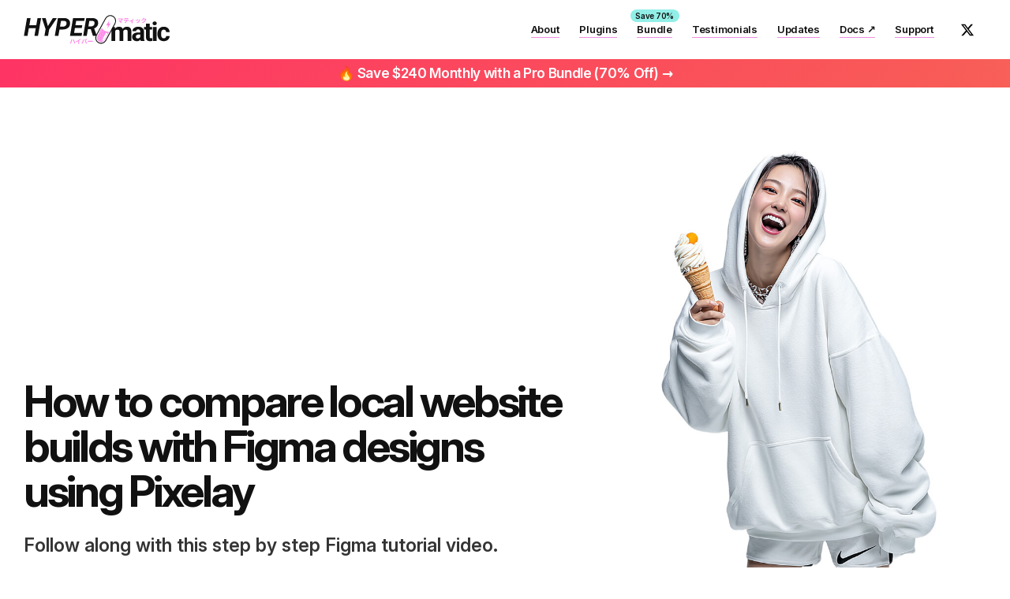

--- FILE ---
content_type: text/html; charset=utf-8
request_url: https://www.hypermatic.com/tutorials/how-to-compare-local-website-builds-with-figma-designs-using-pixelay/
body_size: 15519
content:
<!DOCTYPE html><html lang="en" data-astro-cid-dydofjjp> <head><!-- Global Metadata --><meta charset="utf-8"><meta name="viewport" content="width=device-width,initial-scale=1"><link rel="icon" href="/favicon.ico" sizes="any"><link rel="icon" href="/favicon.svg" type="image/svg+xml"><link rel="apple-touch-icon" href="/apple-touch-icon.png"><link rel="manifest" href="/site.webmanifest"><meta name="theme-color" content="#f08fe6"><link rel="sitemap" href="/sitemap-index.xml"><link rel="alternate" type="application/rss+xml" title="Astro Blog" href="https://www.hypermatic.com/rss.xml"><meta name="generator" content="Astro v5.16.6"><!-- Preconnect & Styles --><link rel="preconnect" href="https://fonts.googleapis.com"><link rel="preconnect" href="https://fonts.gstatic.com" crossorigin><link href="https://fonts.googleapis.com/css2?family=Inter:ital,opsz,wght@0,14..32,100..900;1,14..32,100..900&display=swap" rel="stylesheet"><!-- Canonical URL --><link rel="canonical" href="https://www.hypermatic.com/tutorials/how-to-compare-local-website-builds-with-figma-designs-using-pixelay/"><!-- Primary Meta Tags --><title>How to compare local website builds with Figma designs using Pixelay - Hypermatic</title><meta name="title" content="How to compare local website builds with Figma designs using Pixelay - Hypermatic"><meta name="description" content="Follow along with this step by step Figma tutorial video"><!-- Open Graph / Facebook --><meta property="og:type" content="website"><meta property="og:url" content="https://www.hypermatic.com/tutorials/how-to-compare-local-website-builds-with-figma-designs-using-pixelay/"><meta property="og:title" content="How to compare local website builds with Figma designs using Pixelay - Hypermatic"><meta property="og:description" content="Follow along with this step by step Figma tutorial video"><meta property="og:image" content="https://www.hypermatic.com/youtube/youtube-pixelay.jpg"><!-- Twitter --><meta property="twitter:card" content="summary_large_image"><meta property="twitter:url" content="https://www.hypermatic.com/tutorials/how-to-compare-local-website-builds-with-figma-designs-using-pixelay/"><meta property="twitter:title" content="How to compare local website builds with Figma designs using Pixelay - Hypermatic"><meta property="twitter:description" content="Follow along with this step by step Figma tutorial video"><meta property="twitter:image" content="https://www.hypermatic.com/youtube/youtube-pixelay.jpg"><!-- <ClientRouter /> --><!-- Google tag (gtag.js) --><script src="https://www.googletagmanager.com/gtag/js?id=G-DC21XKTZSY"></script><script>
  window.dataLayer = window.dataLayer || [];
  function gtag() {
    dataLayer.push(arguments);
  }
  gtag("js", new Date());

  gtag("config", "G-DC21XKTZSY", {
    linker: {
      domains: ["gumroad.com"],
    },
  });
</script><link rel="stylesheet" href="/_astro/_slug_.rzwsO8Zl.css">
<link rel="stylesheet" href="/_astro/_slug_.ByfhRmcX.css">
<link rel="stylesheet" href="/_astro/_slug_.BgRsbHse.css">
<style>.author__avatar[data-astro-cid-2ri7i3m6]{width:74px;height:74px;border-radius:100%;text-align:center;display:block;margin:auto auto 8px;border:1px solid rgb(233,230,233)}.author__author[data-astro-cid-2ri7i3m6]{font-size:1.02rem;color:#111;text-align:center;margin:0}@media (min-width: 0px) and (max-width: 600px){.author__author[data-astro-cid-2ri7i3m6]{font-size:calc(1.02rem + .01 * (100vw - 0px) / 600)}}@media (min-width: 600px) and (max-width: 900px){.author__author[data-astro-cid-2ri7i3m6]{font-size:calc(1.03rem + .02 * (100vw - 600px) / 300)}}@media (min-width: 900px) and (max-width: 1100px){.author__author[data-astro-cid-2ri7i3m6]{font-size:calc(1.05rem + .0002*(100vw - 900px))}}@media (min-width: 1100px){.author__author[data-astro-cid-2ri7i3m6]{font-size:1.09rem}}.author__role[data-astro-cid-2ri7i3m6]{font-size:.9066666667rem;margin:0;text-align:center;display:block}@media (min-width: 0px) and (max-width: 600px){.author__role[data-astro-cid-2ri7i3m6]{font-size:calc(.9066666667rem + -.0483333333 * (100vw - 0px) / 600)}}@media (min-width: 600px) and (max-width: 900px){.author__role[data-astro-cid-2ri7i3m6]{font-size:calc(.8583333333rem + -.0183333333 * (100vw - 600px) / 300)}}@media (min-width: 900px) and (max-width: 1100px){.author__role[data-astro-cid-2ri7i3m6]{font-size:calc(.84rem + -.0224999998 * (100vw - 900px) / 200)}}@media (min-width: 1100px){.author__role[data-astro-cid-2ri7i3m6]{font-size:.8175000002rem}}
.youtube[data-astro-cid-aomsn35f]{display:block;width:100%;height:auto;box-shadow:0 2.8px 2.2px #00000003,0 6.7px 5.3px #00000004,0 12.5px 10px #00000005,0 22.3px 17.9px #00000006,0 41.8px 33.4px #00000007,0 100px 80px #0000000a;border-radius:8px;background-color:#fff;position:relative;padding-bottom:56.25%;height:0;overflow:hidden;margin-bottom:48px}.youtube__iframe[data-astro-cid-aomsn35f]{position:absolute;top:0;left:0;width:100%;height:100%}.guide__body[data-astro-cid-dydofjjp]{max-width:600px;margin:auto auto 32px}.guide__body[data-astro-cid-dydofjjp] p{text-align:left}
.video[data-astro-cid-7qzxku2k]{position:relative;max-width:1024px;margin:auto}.video__button[data-astro-cid-7qzxku2k]{position:absolute;padding:0!important;margin-left:-32px;margin-top:-32px;width:64px!important;height:64px!important;top:50%;left:50%;border-radius:100%!important;border:none!important;cursor:pointer;display:block;transition:all .22s ease;transform:scale(1);backdrop-filter:blur(2px);background:#11111180!important}@media screen and (min-width: 600px){.video__button[data-astro-cid-7qzxku2k]{background:#11111180!important;margin-left:-48px;margin-top:-48px;width:96px!important;height:96px!important}}.video[data-astro-cid-7qzxku2k]{cursor:pointer}@media screen and (min-width: 600px){.video[data-astro-cid-7qzxku2k]:hover .video__button[data-astro-cid-7qzxku2k],.video[data-astro-cid-7qzxku2k]:active .video__button[data-astro-cid-7qzxku2k],.video[data-astro-cid-7qzxku2k]:focus .video__button[data-astro-cid-7qzxku2k]{transform:scale(1.2);padding:0!important;border:none!important;background:#1116!important}}.video__icon[data-astro-cid-7qzxku2k]{fill:#fff;width:32px;height:32px;margin-left:19px;display:block}@media screen and (min-width: 600px){.video__icon[data-astro-cid-7qzxku2k]{width:48px;height:48px;margin-left:24px}}.video__overlay[data-astro-cid-7qzxku2k]{position:relative;z-index:1}video[data-astro-cid-7qzxku2k]{display:block;width:100%;height:auto;box-shadow:0 2.8px 2.2px #00000003,0 6.7px 5.3px #00000004,0 12.5px 10px #00000005,0 22.3px 17.9px #00000006;border-radius:8px;background-color:#fff}
</style>
<link rel="stylesheet" href="/_astro/bannerify.DB9M3FJW.css">
<style>.products__notification[data-astro-cid-qnwxz4mj]{margin-bottom:32px}
</style>
<link rel="stylesheet" href="/_astro/Button_astro_astro_type_style_index_0_lang.BFP6Ph-r.css">
<style>.card[data-astro-cid-dohjnao5]{text-align:left;margin:20px 0;padding:30px 20px;border-radius:8px;background-color:#fff;color:#555;position:relative;box-shadow:0 2.8px 2.2px #00000003,0 6.7px 5.3px #00000004,0 12.5px 10px #00000005,0 22.3px 17.9px #00000006}@media screen and (min-width: 600px){.card[data-astro-cid-dohjnao5]{padding:30px;width:47%;display:inline-block;vertical-align:middle;margin:10px 1.3%}}@media screen and (min-width: 1200px){.card[data-astro-cid-dohjnao5]{width:30%;margin:18px}}.card__wrapper[data-astro-cid-dohjnao5]{max-width:280px;margin:auto}.card__tag[data-astro-cid-dohjnao5]{position:absolute;top:4px;right:4px;border-radius:4px;text-transform:uppercase;background-color:#2a2d43;color:#fff;font-weight:700;padding:4px 8px;display:inline-block;vertical-align:middle;line-height:16px;font-size:.8059259259rem}@media (min-width: 0px) and (max-width: 600px){.card__tag[data-astro-cid-dohjnao5]{font-size:calc(.8059259259rem + -.0906481481 * (100vw - 0px) / 600)}}@media (min-width: 600px) and (max-width: 900px){.card__tag[data-astro-cid-dohjnao5]{font-size:calc(.7152777778rem + -.0432777778 * (100vw - 600px) / 300)}}@media (min-width: 900px) and (max-width: 1100px){.card__tag[data-astro-cid-dohjnao5]{font-size:calc(.672rem + -.0588749997 * (100vw - 900px) / 200)}}@media (min-width: 1100px){.card__tag[data-astro-cid-dohjnao5]{font-size:.6131250003rem}}@media screen and (min-width: 600px){.card__tag[data-astro-cid-dohjnao5]{top:8px;right:8px;font-size:.9066666667rem}}@media screen and (min-width: 600px) and (min-width: 0px) and (max-width: 600px){.card__tag[data-astro-cid-dohjnao5]{font-size:calc(.9066666667rem + -.0483333333 * (100vw - 0px) / 600)}}@media screen and (min-width: 600px) and (min-width: 600px) and (max-width: 900px){.card__tag[data-astro-cid-dohjnao5]{font-size:calc(.8583333333rem + -.0183333333 * (100vw - 600px) / 300)}}@media screen and (min-width: 600px) and (min-width: 900px) and (max-width: 1100px){.card__tag[data-astro-cid-dohjnao5]{font-size:calc(.84rem + -.0224999998 * (100vw - 900px) / 200)}}@media screen and (min-width: 600px) and (min-width: 1100px){.card__tag[data-astro-cid-dohjnao5]{font-size:.8175000002rem}}.card__tag--new[data-astro-cid-dohjnao5]{background-color:#91efe7}
</style>
<link rel="stylesheet" href="/_astro/Product_astro_astro_type_style_index_0_lang.Do3j1moI.css"><script type="module" src="/_astro/page.B1D-nYk3.js"></script></head> <body data-astro-cid-dydofjjp> <header class="header" role="banner" data-astro-cid-3ef6ksr2> <div class="wrapper" data-astro-cid-3ef6ksr2> <div class="header__primary" data-astro-cid-3ef6ksr2> <a class="header__link" href="/" data-astro-cid-3ef6ksr2> <div class="logo" data-astro-cid-tvrurpns> <img src="/assets/svgs/hypermatic-new-alt.svg" alt="Hypermatic Figma Plugins" loading="lazy" class="logo__svg" data-astro-cid-tvrurpns> </div>  </a> </div> <div class="header__secondary" data-astro-cid-3ef6ksr2> <div class="menu" data-astro-cid-2j44jlrm> <ul class="menu__list" data-astro-cid-2j44jlrm> <li class="menu__item menu__item--first" data-astro-cid-2j44jlrm> <a href="#content" class="menu__link menu__link--skip" data-astro-cid-2j44jlrm>Skip to Content ↓</a> </li> <li class="menu__item menu__item--first" data-astro-cid-2j44jlrm> <a href="#footer" class="menu__link menu__link--skip" data-astro-cid-2j44jlrm>Skip to Footer ↓</a> </li> <li class="menu__item menu__item--first" data-astro-cid-2j44jlrm> <a href="/about/" class="menu__link" data-astro-cid-2j44jlrm>About</a> </li> <li class="menu__item" data-astro-cid-2j44jlrm> <a href="/#plugins" class="menu__link" data-astro-cid-2j44jlrm>Plugins</a> <div class="menu__dropdown" data-astro-cid-2j44jlrm> <div class="menu__dropdown-arrow" data-astro-cid-2j44jlrm></div> <ul class="menu__dropdown-menu" data-astro-cid-2j44jlrm> <li class="menu__dropdown-item" data-astro-cid-2j44jlrm> <a class="menu__dropdown-link" href="/tinyimage/" data-astro-cid-2j44jlrm> <div class="menu__logo" data-astro-cid-2j44jlrm> <img src="/assets/svgs/milk.svg" alt=""> </div> <span class="menu__plugin" data-astro-cid-2j44jlrm>TinyImage</span> <p class="menu__description" data-astro-cid-2j44jlrm>Export compressed JPG, PNG, SVG, WebP, AVIF, GIF and PDF files from Figma, reducing sizes by up to 95%.</p> </a> </li><li class="menu__dropdown-item" data-astro-cid-2j44jlrm> <a class="menu__dropdown-link" href="/pitchdeck/" data-astro-cid-2j44jlrm> <div class="menu__logo" data-astro-cid-2j44jlrm> <img src="/assets/svgs/pancakes.svg" alt=""> </div> <span class="menu__plugin" data-astro-cid-2j44jlrm>Pitchdeck</span> <p class="menu__description" data-astro-cid-2j44jlrm>Magically turn your Figma designs into animated presentable slide decks, or export them to PowerPoint.</p> </a> </li><li class="menu__dropdown-item" data-astro-cid-2j44jlrm> <a class="menu__dropdown-link" href="/convertify/" data-astro-cid-2j44jlrm> <div class="menu__logo" data-astro-cid-2j44jlrm> <img src="/assets/svgs/copycat.svg" alt=""> </div> <span class="menu__plugin" data-astro-cid-2j44jlrm>Convertify</span> <p class="menu__description" data-astro-cid-2j44jlrm>Export Figma to Sketch, XD, After Effects or Import XD, Illustrator, Google Docs, PDF to Figma.</p> </a> </li><li class="menu__dropdown-item" data-astro-cid-2j44jlrm> <a class="menu__dropdown-link" href="/emailify/" data-astro-cid-2j44jlrm> <div class="menu__logo" data-astro-cid-2j44jlrm> <img src="/assets/svgs/mail.svg" alt=""> </div> <span class="menu__plugin" data-astro-cid-2j44jlrm>Emailify</span> <p class="menu__description" data-astro-cid-2j44jlrm>Easily create and export responsive, production ready HTML emails (eDMs) from Figma.</p> </a> </li><li class="menu__dropdown-item" data-astro-cid-2j44jlrm> <a class="menu__dropdown-link" href="/copydoc/" data-astro-cid-2j44jlrm> <div class="menu__logo" data-astro-cid-2j44jlrm> <img src="/assets/svgs/paper.svg" alt=""> </div> <span class="menu__plugin" data-astro-cid-2j44jlrm>CopyDoc</span> <p class="menu__description" data-astro-cid-2j44jlrm>Everything you need to easily export, import, localize and update text in your Figma designs.</p> </a> </li><li class="menu__dropdown-item" data-astro-cid-2j44jlrm> <a class="menu__dropdown-link" href="/bannerify/" data-astro-cid-2j44jlrm> <div class="menu__logo" data-astro-cid-2j44jlrm> <img src="/assets/svgs/bear.svg" alt=""> </div> <span class="menu__plugin" data-astro-cid-2j44jlrm>Bannerify</span> <p class="menu__description" data-astro-cid-2j44jlrm>Animate and export production ready banners from Figma to HTML, GIFs and Videos, in seconds.</p> </a> </li><li class="menu__dropdown-item" data-astro-cid-2j44jlrm> <a class="menu__dropdown-link" href="/crypto/" data-astro-cid-2j44jlrm> <div class="menu__logo" data-astro-cid-2j44jlrm> <img src="/assets/svgs/https.svg" alt=""> </div> <span class="menu__plugin" data-astro-cid-2j44jlrm>Crypto</span> <p class="menu__description" data-astro-cid-2j44jlrm>Securely share your Figma designs and prototypes as password protected URLs or PDF files.</p> </a> </li><li class="menu__dropdown-item" data-astro-cid-2j44jlrm> <a class="menu__dropdown-link" href="/favvy/" data-astro-cid-2j44jlrm> <div class="menu__logo" data-astro-cid-2j44jlrm> <img src="/assets/svgs/ice-cream.svg" alt=""> </div> <span class="menu__plugin" data-astro-cid-2j44jlrm>Favvy</span> <p class="menu__description" data-astro-cid-2j44jlrm>Export production ready favicons (with code) for your website or PWA from Figma in seconds.</p> </a> </li><li class="menu__dropdown-item" data-astro-cid-2j44jlrm> <a class="menu__dropdown-link" href="/pixelay/" data-astro-cid-2j44jlrm> <div class="menu__logo" data-astro-cid-2j44jlrm> <img src="/assets/svgs/ghost.svg" alt=""> </div> <span class="menu__plugin" data-astro-cid-2j44jlrm>Pixelay</span> <p class="menu__description" data-astro-cid-2j44jlrm>Compare and visually QA your Figma designs against real website URLs using smart overlays.</p> </a> </li><li class="menu__dropdown-item" data-astro-cid-2j44jlrm> <a class="menu__dropdown-link" href="/commentful/" data-astro-cid-2j44jlrm> <div class="menu__logo" data-astro-cid-2j44jlrm> <img src="/assets/svgs/speech-bubble.svg" alt=""> </div> <span class="menu__plugin" data-astro-cid-2j44jlrm>Commentful</span> <p class="menu__description" data-astro-cid-2j44jlrm>Supercharge your Figma comments and gather external feedback from stakeholders.</p> </a> </li><li class="menu__dropdown-item" data-astro-cid-2j44jlrm> <a class="menu__dropdown-link" href="/hypercrop/" data-astro-cid-2j44jlrm> <div class="menu__logo" data-astro-cid-2j44jlrm> <img src="/assets/svgs/reaper.svg" alt=""> </div> <span class="menu__plugin" data-astro-cid-2j44jlrm>HyperCrop</span> <p class="menu__description" data-astro-cid-2j44jlrm>Batch crop/resize multiple images into multiple sizes with presets, smart cropping and face detection.</p> </a> </li><li class="menu__dropdown-item" data-astro-cid-2j44jlrm> <a class="menu__dropdown-link" href="/weblify/" data-astro-cid-2j44jlrm> <div class="menu__logo" data-astro-cid-2j44jlrm> <img src="/assets/svgs/coffee.svg" alt=""> </div> <span class="menu__plugin" data-astro-cid-2j44jlrm>Weblify (BETA)</span> <p class="menu__description" data-astro-cid-2j44jlrm>Inspect your Figma layers as clean HTML, Tailwind, React or Vue code in one click.</p> </a> </li> </ul> </div> </li> <li class="menu__item" data-astro-cid-2j44jlrm> <a href="/bundle/" class="menu__link menu__link--badge" data-astro-cid-2j44jlrm>Bundle</a> </li> <li class="menu__item menu__item--large" data-astro-cid-2j44jlrm> <a href="/testimonials/" class="menu__link" data-astro-cid-2j44jlrm>Testimonials</a> </li> <li class="menu__item menu__item--large" data-astro-cid-2j44jlrm> <a href="/changelog/" class="menu__link" data-astro-cid-2j44jlrm>Updates</a> </li> <li class="menu__item" data-astro-cid-2j44jlrm> <a href="https://docs.hypermatic.com/" target="_blank" class="menu__link menu__link--ext" data-astro-cid-2j44jlrm>Docs</a> </li> <li class="menu__item" data-astro-cid-2j44jlrm> <a href="/contact/" class="menu__link" data-astro-cid-2j44jlrm>Support</a> </li> <li class="menu__item menu__item--icon" data-astro-cid-2j44jlrm> <a title="Follow @hypermatic on X for plugin updates" href="https://x.com/hypermatic" target="_blank" class="menu__link menu__link--icon" data-astro-cid-2j44jlrm> <img src="/assets/svgs/x-black.svg" alt=""> </a> </li> </ul> </div>  </div> </div> </header> <a class="banner" href="/bundle/" data-astro-cid-btzpixb2><div class="banner__content" data-astro-cid-btzpixb2><div class="banner__text" data-astro-cid-btzpixb2><span class="banner__message" data-astro-cid-btzpixb2>🔥 Save $240 Monthly with a Pro Bundle (70% Off)</span></div></div></a>  <main id="content" tabindex="-1" data-astro-cid-dydofjjp> <div class="guide" data-astro-cid-dydofjjp> <div class="guide__header" data-astro-cid-dydofjjp> <div class="hero hero--main hero--character " data-astro-cid-bbe6dxrz> <!-- Clouds --> <!-- {
    Array.from({ length: 10 }).map((_, n) => (
      <img
        class={`hero__cloud hero__cloud--${n + 1}`}
        src="/assets/svgs/cloud.svg"
        alt="Cloud"
      />
    ))
  } --> <div class="wrapper hero__wrapper--padded" data-astro-cid-bbe6dxrz> <div class="hero__contents" data-astro-cid-bbe6dxrz>  <h1 class="hero__title " data-astro-cid-bbe6dxrz>How to compare local website builds with Figma designs using Pixelay</h1> <p class="hero__description " data-astro-cid-bbe6dxrz>Follow along with this step by step Figma tutorial video.</p> <div class="hero__footer" data-astro-cid-bbe6dxrz>  <div class="ext" data-astro-cid-ezu4icqj> <a class="ext__link" href="https://www.figma.com/community/plugin/816424186244407164" target="_blank" data-astro-cid-ezu4icqj>Install</a> <a class="ext__link ext__link--security" href="https://docs.hypermatic.com/pixelay/faq/security" target="_blank" data-astro-cid-ezu4icqj>
Security
</a> <a class="ext__link ext__link--docs" href="https://docs.hypermatic.com/pixelay/" target="_blank" data-astro-cid-ezu4icqj>
Help Docs
</a> </div>   </div> </div> <div class="hero__secondary" data-astro-cid-bbe6dxrz> <div class="hero__panel hero__panel--pixelay" data-astro-cid-bbe6dxrz> <div class="hero__character hero__character--pixelay" data-astro-cid-bbe6dxrz> <img class="hero__image hero__image--pixelay" src="/assets/images/characters/pixelay.jpg" alt="pixelay" fetchpriority="high" width="880" height="880" data-astro-cid-bbe6dxrz> </div> </div> </div> </div> </div>  </div> <div class="block block--main block--alt " data-astro-cid-rsd2vusr> <div class="wrapper" data-astro-cid-rsd2vusr> <div class="block__top " data-astro-cid-rsd2vusr> <div data-astro-cid-dydofjjp> <div class="youtube" data-astro-cid-aomsn35f> <iframe class="youtube__iframe" loading="lazy" width="560" height="315" src="https://www.youtube.com/embed/vOU3gGrgv4c" frameborder="0" allow="accelerometer; autoplay; encrypted-media; gyroscope; picture-in-picture" allowfullscreen data-astro-cid-aomsn35f></iframe> </div>  </div> </div> <h2 class="block__title  block__title--alt" data-astro-cid-rsd2vusr>Used in this video</h2>  <div class="block__footer " data-astro-cid-rsd2vusr>   <div class="card" data-astro-cid-dohjnao5>  <div class="products__header" data-astro-cid-dh62ia34><div class="products__img" data-astro-cid-dh62ia34><img src="/assets/svgs/ghost.svg" alt=""></div><div class="products__heading" data-astro-cid-dh62ia34><h3 class="products__name" data-astro-cid-dh62ia34>Pixelay</h3><h4 class="products__meta" data-astro-cid-dh62ia34>ピクセル</h4></div></div><div class="products__content" data-astro-cid-dh62ia34><p class="products__description" data-astro-cid-dh62ia34>Compare and visually QA your Figma designs against real website URLs using smart overlays.</p><a href="/pixelay/" class="button   button--primary" target="_self"><span class="button__message"><span class="button__text button__text--large">Try Pixelay for Free</span><br><span class="button__text button__text--small">Includes 10 Free Pro Trials</span></span></a></div> </div>  </div>  </div> </div>  <div class="block block--main  " data-astro-cid-rsd2vusr> <div class="wrapper" data-astro-cid-rsd2vusr>    <div class="block__footer " data-astro-cid-rsd2vusr>  <div class="guide__content" data-astro-cid-dydofjjp> <div class="guide__body" data-astro-cid-dydofjjp>  <h4 id="video-transcript">Video Transcript</h4>
<p>Today, I’m going to be showing you how to compare your designs from Figma with a real website implementation that’s based on those designs.</p>
<p>To do this we’re going to be using a Figma plugin called Pixelay, and if you haven’t already installed it, I’ll show you how to do it. You can go to the top left and click on the Figma icon in the toolbar go down to community click on “plugins” and then in the search bar at the top if you just type in the word “pixelay”, hit enter, and you’ll see it pop right up as the the only result; as you can see here I’ve already got it installed, but if you haven’t installed it yet, you can click on the “install” button on the right hand side and it’ll change to look like mine where it says “installed”.</p>
<p>Once you’ve gone ahead and done that, you can jump back to your Figma file. In this case, I’m using my friend’s website design, which is in development, and we can actually compare what’s in the Figma file with the development build. The development build is currently running locally in my browser, this is the development version that’s in progress and I can click through it this is the real website. I basically want to compare this website build with the original Figma designs and see how how close they are.</p>
<p>Now that we’ve got Pixelay installed in the right-hand side of the menu, if you just right click anywhere on the screen, go to “plugins” and then go down to “Pixelay Development Comparison” and click on that. You’ll see this is the initial screen that comes up; because I’ve used the Figma plugin before, I have a few things already selected, but if you’re running it for the first time none of the frames will be selected.</p>
<p>To run you through what’s happening, essentially all of the frames that you’re seeing in the listing inside of the Pixelay Figma plugin is mirroring all the frames that we can see on the left hand side here. I’m in a page called “New Designs”, and this “New Designs” page has all these frames in it; you can see that there’s quite a few and they’re all being mirrored in the Pixelay app plugin screen.</p>
<p>I’ve already put in my URL, but you can see here, if I actually remove the URL from the text box, we’ve got some text here that is asking for a development URL; then it’s got an example of a URL that we could use, which is localhost port 8080. The way you can get that URL is by going to your web development build and clicking in the URL bar and seeing what that URL is; in my case it’s actually localhost on port 3000. I’m going to copy that URL and I’m going to paste it into Pixelay, and you can see here it’s populated it, and all of the frames down here have also been pre-populated with localhost 3000.</p>
<p>You’ll also notice there’s a few frames here that have been overridden with different URLs, and the reason is because Pixelay supports comparing multiple designs against multiple URLs at the exact same time. If you’re only comparing one page and you just want to compare the home page or just one sub page against a couple of frames or a couple of sizes, a larger width and a shorter width for example, you can just put in this top one here, and by default everything you select will inherit that 3000 port.</p>
<p>In my case, I want to compare a couple at the same time, so what I can do is I can check and uncheck what I do and don’t want; in this case I can uncheck the “writing” pages and I can just select the “home” page and the “home” page for mobile; those correlate to this page here, this frame here, and then we’ve got some mobile designs over here. In this case, I’ve got the mobile “about” page and the “home” page on mobile as well; I’ve got those four frames selected and I’ve got my URL for the local development environment put in there and then the overriding pages here, “/about” which correlates to this “about” page here; that’s where I got that URL from.</p>
<p>Now that we’ve got all those ready, I can click on this “Compare Designs” button; it’s going to compare those 4 frames we just selected; if I click on that, what that’s doing now is it’s actually going through those frames in Figma, getting all the image data and it’s uploading it to a private storage bucket and creating a unique URL which is actually going load in these designs over the top of your development builds in the browser. We’ll see what that looks like in just a moment once it’s finished uploading.</p>
<p>Okay, it’s telling us that the comparison page is now ready, and in order to compare our designs we can open the link in our browser. There’s two ways of doing that; one would be to click on this little “copy” icon and that will copy the URL to my clipboard and then I can just paste it, but the easier way is to just click on this “open link” link here and that will open up a browser tab with the URL that’s just been generated.</p>
<p>you can see here we’re running on Pixelay on the Figmatic app domain, it’s just loading in our designs now and this is essentially going to sync up the designs that we just had in Figma and our development build. The images are loaded and you can you can get a sense of what’s happening already. We’re currently in the Chrome web browser at the URL that was just generated, and if I scroll across you’ll see here that the 4 frames we selected have all been loaded into the browser.</p>
<p>If you’ve already spotted it, you can see that there’s these overlays that are that are visible; what’s going on there is we’ve got this little toolbox in the bottom right hand corner and we’ve got this whole suite of overlays available to us, and tools available to us. By default Pixelay uses a mode called “transparent overlay”, and what that does is it overlays the Figma designs that we just selected onto your live development build and lets you use this little slider here to actually move that up and down; you can change the opacity from 0 to 100. If it’s at a hundred percent that means that we’re looking at the Figma design and all the way down to zero percent reveals the live development build, and anything in the middle gets you some level between that lets you compare them.</p>
<p>That’s one way of doing it; there’s a few other modes as well. If you just want to do a really quick toggle between Figma and the development build, these two first options switch between those; this is the original Figma design mode this is the web development build mode. If you just want to toggle completely between those two we can do that and that all that will come through. That’s roughly what those look like. The third mode is the one we just looked at, that’s the opacity opacity mode.</p>
<p>The fourth mode is one that’s called split screen; split screen will let you have the Figma design and the build up at the exact same time at at full opacity, but you can actually swipe between the two and that’s a really cool way just to get a quick sense of what’s different or what’s the same. We can see here for example, this is obviously looking a bit off. There’ll be some that are less off and some that are more off. This text look like it looks like it’s completely wrong and this one’s not looking too great either.</p>
<p>The other option we have is the fifth one; that’s blended diff overlays, and this one essentially does a diff on the foreground and background overlay; you can see up here there’s a really clear sense that things aren’t aligned. If everything is looking perfect and aligned, you won’t see any overlap and any of this jagged or offset text, it should just line up exactly if it’s correct, but we can see here there’s clearly some things that are going wrong. You can slide that up and down as well if you want to get a bit more of a sense of what’s happening underneath the scenes, you can change that opacity in this mode as well.</p>
<p>The other mode that we have available to us is mode six, which is the draggable overlay. You can see here in these particular mockups, because we’re using this pseudo mobile Chrome browser or Safari browser at the top, that’s automatically going to throw our designs off as well. What we can do is we can reduce the overlay a little bit; we can see what’s going on and if we need to we can re-adjust our designs just by clicking and dragging them and that’ll let us move that that Chrome window up and out of the way, and give us a more accurate picture of what’s going on. This can be really handy if that it’s looking good but there’s something that’s pushing the the site down artificially, or you just want to line up the main thing and see what else is out of whack. The draggable overlay is a really good way to correct any mishaps in the browser that might be throwing off the original design positioning. That’s a really cool way of doing that, and this will this will move them all at the same time, that’s really handy if they’ve all got the same error if they’ve all got this bar at the top or something like that, you don’t have to manually drag each single frame exactly, you can get it right once and then they’ll all inherit it as well. That’s a really cool way of just realigning it.</p>
<p>The last tool that we have in the toolbox is this pixel measurement device. We can see here that there’s a few things that have gone wrong. For example, this text here is clearly sitting way too low; what we can do is, you can just click and drag and this will automatically give you on-screen pixel measurements. You can measure the distance between certain discrepancies, so we can see here that if we measure between these two elements that we’ve got roughly 70 pixels of extra margin that shouldn’t be there that we can bring up. That’s just a really quick way of getting the distance between two elementsl left or right, up or down, you can go either way and that’s a really nice way of getting measurements to actually put back into your codebase.</p>
<p>You can see on the corners here as well we’ve got a ruler; that ruler is accurate to pixels. For example, if I measure between this and this, it’s exactly 100 pixels. If you just need a really quick way of lining up measurements, you just overlay these two corners here and get a rough sense of how wide that is, or how tall something is if we’re using the side one. That’s pretty quick.</p>
<p>Tto show you practically how you can make changes on the fly, what I’m going to do is I’m going to split the screen up and open up my development build at the same time. If I just bring this down a bit and put them side by side. I’m only using one monitor, and this would be much easier with having two monitors set up, but that’s okay. As I mentioned before, this copy here is clearly incorrect but because we’re running a development build at port 3000, it’s actually showing us what page each one is getting pulled in from up here; you can you can click on those links and that’ll open it up in a new tab and show you exactly what URL is being used per preview.</p>
<p>In this case, we can see here the home preview is just purely on the home page. I have access to that in my code, this is my code over here, which is being run in the browser. I can see that the copy isn’t right, it just says “designer in London”, but it’s really meant to say “experience and interaction designer in London”. We’ve also got some italics here which aren’t showing up in the design. To fix that, I can change it in my code base here. If I change that to “experience and interaction designer” and just save that, because we have live reload going in the background, you can see here it’s immediately updated my build in the preview; I didn’t even have to refresh the page, as soon as I hit “save”, it’s pushing that update into the to the browser window and I can immediately see the change here.</p>
<p>The other thing is that we don’t want are these italics, so I’m going to remove those hit “save” again and you’ll see here, it’s reloaded the page. The reason it’s taking a second to come in is because there’s some entry animations going on, which is cool that you can see all those anyway. Here we can see that the line break should actually be after the word designer, so I’m adding that in. Okay, and I’ve capitalized “designer” even though it’s not meant to be capitalized, so I’m just going to remove that capitalization, re-save that, and there we go. That’s looking a little bit better, if we toggle between the two now we can see that the copy is correct. That’s really cool that we can see all that being updated. The other thing is we’ve got this menu overlap here, that’s another thing that we could tweak if we if we wanted to do that as well.</p>
<p>That’s a super easy and fast way of doing this if you’ve got a development version running. I should point out that you could run this against live URLs too, and I can give you a really quick example of that if we jump back into Figma now. I’m just going to close the Pixelay plugin and restart it. Because we’ve already run the Figma plugin once, if you go over to the right-hand side you’ll see this little “plugin” section in the column, and you’ll see a little icon with the Pixelay icon; if you click on that, it’ll re-run the Figma plugin without you having to right-click and find the plugin in the in the context menu.</p>
<p>Okay, this is refreshing the page, and just to give you a quick demo of how this can work against live pages as well, I’m just going to use the Figmatic website. If I do “hypermatic.com”, and it doesn’t have a port. Obviously this is a completely different website to the one that we have in the design, but this is more of just an example to show you how it can work on a live website as well. I’ve just replaced the “about” page with the “Figmatic about” page and the desktop version as well, and then for the home screen I’ve just left a blank because it’s inheriting the Figmatic URL from up here. If I click on “Compare Designs” again, it’s going to re-run what we just saw the very first time.</p>
<p>Just while this is loading, I wanted to mention one important caveat to to using live URLs as opposed to development/localhost URLs, which is really what Pixelay is built for. It’s built for being able to make quick changes in development before the site’s gone live, before you’ve sent it out to everybody on your team and telling them it’s perfect, when there might be some things that are wrong with it; that’s that’s really what it was purpose-built for. However, if you have already pushed something live, this is a way that you can validate what you’ve actually put live to the designs as well.</p>
<p>Okay, the comparison page is ready, we can click on the link once again. I’ll actually just show you how to copy paste it; if you want to do the copy/paste method, you just click on this little “copy” icon here, that’ll copy it to my clipboard, then I just go back to Chrome, paste it in and hit “enter”.</p>
<p>That’s going to load my images now, it’s just downloading those and syncing them up against the web URLs. This is going to look pretty funny, but it’s just more of an example to show you what it does look like against a live site. Okay, we’ve got our “about” page on the Figmatic web site, and it’s being overlaid against our Figma designs that we just just had a look at. You can see here clearly, they’re two completely different designs, but the main thing to note is that up here we can click on that URL preview and it is in fact loading it from the live domain.</p>
<p>You can use this to compare live websites (obviously they would need to be relevant URLs for it to be useful), but you can use this as a method to compare with a live site as well. You’re not going to be able to make those quick development changes the same way that you you can with a live development version running, but again,it can just be a nice way to revalidate a design that’s already been shipped or published to your live web site, that can be quite quite handy.</p>
<p>I do have to say the important caveat is, the reason this is working against something like “hypermatic.com” is that “hypermatic.com” doesn’t have any any code that’s blocking it from being used in an external service. If I rerun this example for you to show it show you what I mean. I’ll just rerun Pixelay now, and I’m just going to give you a really quick example of the edge case where this this isn’t going to quite work. If I just do one page this time, and this time I’m not going to use my own website, I’m going to use “google.com”, and I’m just going to compare one, just so you can see how it doesn’t actually work.</p>
<p>The reason it’s not going to work is because for security reasons and other reasons in general, a lot of websites will add protection on it to make sure that they can’t be loaded into other web pages, and and that’s not every web site, but certainly a lot of the bigger ones who have a lot more issues with people trying to pretend to be them or things like that. They’ll tend to have some code on the server that’ll block you from using a service like this against their website.</p>
<p>You can see here that the design has loaded in perfectly, but if we go to the development build, you can see that it’s blank and we’ve got this little sad face here, and that means that the page couldn’t be loaded because there’s there’s an error going on behind the scenes. If I “inspect” the page and go to “console”, you’ll see here that it refused to display Google because “The X-Frame option is set to same-origin”; if you if you see that error come up when you go to “inspect” or go to your dev tools. you’ll know that you can’t be loading it in from something like Google.</p>
<p>Having said that, this isn’t an issue for any website that you own and and have control over. If you are doing this against a a development build locally, a “localhost” build like the one we were just doing here on our own local development environment, that works perfectly. and in fact that’s really the way you you should be doing it most of the time. However, if you’re uploading your builds to a staging URL or an internal preview URL, as long as you’re not actively putting that code to block frames being loaded on cross-origin domains on to your own servers, then Pixelay is going to work perfectly fine for those development preview URLs, too.</p>
<p>Anyway, I just wanted to give you a little bit of a heads up on that in case you run into that error, but as long as you’re sticking to local development and sticking to websites that you’re building, you really shouldn’t run into any issues at all.</p>
<p>I hope that’s been a valuable Figma tutorial for you, if you’ve been wondering how you can get your developers to be more aligned with with the original design, or if you’re a creative director or a lead designer who really doesn’t want to spend all of their time figuring out what’s what’s not right in the design what’s clearly not working and then drawing lines on a piece of paper to tell the development team what they need to fix; this is a really good way of getting the distance between design and development down to pretty much zero. You want the design from Figma and the development environment to be one and the same; you should be able to see them in tandem, and that’s exactly the problem that Pixelay has been built to solve.</p>
<p>I think that’s a great place to end. It if you have any questions, as always please just let me know; or any suggestions that you think that the plugin would be better with, I’m always happy to to listen to those suggestions and and get them added into the plugin. Thank you very much for watching, as always, and stay tuned for more Figma tutorials very soon.</p>  </div> <div class="guide__footer" data-astro-cid-dydofjjp> <div class="author" data-astro-cid-2ri7i3m6> <img class="author__avatar" alt="Headshot photo of Adam Brock" src="/assets/images/adam.jpg" data-astro-cid-2ri7i3m6> <h6 class="author__author" data-astro-cid-2ri7i3m6>Adam Brock</h6> <p class="author__role" data-astro-cid-2ri7i3m6>Founder & CEO of Hypermatic</p> </div>  </div> </div>  </div>  </div> </div>  <div class="block block--main block--alt " data-astro-cid-rsd2vusr> <div class="wrapper" data-astro-cid-rsd2vusr> <div class="block__top " data-astro-cid-rsd2vusr> <div data-astro-cid-qnwxz4mj> <div class="video" data-astro-cid-7qzxku2k> <video id="videoPlayer" class="video__player" playsinline poster="/assets/videos/hypermatic.gif" data-astro-cid-7qzxku2k> <source src="/assets/videos/hypermatic.mp4" type="video/mp4" data-astro-cid-7qzxku2k> <img src="/assets/videos/hypermatic.gif" title="Your browser does not support the <video> tag" data-astro-cid-7qzxku2k> </video> <button id="playButton" class="video__button" data-astro-cid-7qzxku2k> <svg class="video__icon" xmlns="http://www.w3.org/2000/svg" viewBox="0 0 24 24" width="32" height="32" data-astro-cid-7qzxku2k> <path fill="#fff" d="M8 5v14l11-7z" data-astro-cid-7qzxku2k></path> </svg> </button> </div> <script type="module">document.addEventListener("DOMContentLoaded",()=>{const e=document.getElementById("videoPlayer"),n=document.getElementById("playButton");if(e&&n){let d=function(){t?e.pause():e.play(),t=!t,n.style.display=t?"none":"block"},t=!1;n.addEventListener("click",d),e.addEventListener("click",d),e.addEventListener("ended",()=>{t=!1,n.style.display="block"})}});</script>  </div> </div> <h2 class="block__title  block__title--alt" data-astro-cid-rsd2vusr>Automate the tasks that<br/> make you want to jump<br/> out the window.</h2> <p class="block__description  block__description--alt" data-astro-cid-rsd2vusr>The secret weapons used in high performing teams — <b>designers</b>, <b>developers</b> and <b>marketers</b> use our Figma plugins to 1,000x their daily workflows.</p> <div class="block__footer " data-astro-cid-rsd2vusr>   <div id="plugins" class="products__notification" data-astro-cid-qnwxz4mj> <a href="/bundle/" class="button  button--urgent button--primary" target="_self"><img src="/assets/svgs/kitsune-new.svg" alt=""><span class="button__message"><span class="button__text button__text--large">Save $240 Monthly (70% Off)</span><br><span class="button__text button__text--small">Get all 12 of our Figma plugins</span></span></a> </div> <div class="card" data-astro-cid-dohjnao5>  <div class="products__header" data-astro-cid-dh62ia34><div class="products__img" data-astro-cid-dh62ia34><img src="/assets/svgs/milk.svg" alt=""></div><div class="products__heading" data-astro-cid-dh62ia34><h3 class="products__name" data-astro-cid-dh62ia34>TinyImage</h3><h4 class="products__meta" data-astro-cid-dh62ia34>タイニー</h4></div></div><div class="products__content" data-astro-cid-dh62ia34><p class="products__description" data-astro-cid-dh62ia34>Export compressed JPG, PNG, SVG, WebP, AVIF, GIF and PDF files from Figma, reducing sizes by up to 95%.</p><a href="/tinyimage/" class="button   button--primary" target="_self"><span class="button__message"><span class="button__text button__text--large">Try TinyImage for Free</span><br><span class="button__text button__text--small">Includes 10 Free Pro Trials</span></span></a></div> </div>  <div class="card" data-astro-cid-dohjnao5>  <div class="products__header" data-astro-cid-dh62ia34><div class="products__img" data-astro-cid-dh62ia34><img src="/assets/svgs/pancakes.svg" alt=""></div><div class="products__heading" data-astro-cid-dh62ia34><h3 class="products__name" data-astro-cid-dh62ia34>Pitchdeck</h3><h4 class="products__meta" data-astro-cid-dh62ia34>ピッチ</h4></div></div><div class="products__content" data-astro-cid-dh62ia34><p class="products__description" data-astro-cid-dh62ia34>Magically turn your Figma designs into animated presentable slide decks, or export them to PowerPoint.</p><a href="/pitchdeck/" class="button   button--primary" target="_self"><span class="button__message"><span class="button__text button__text--large">Try Pitchdeck for Free</span><br><span class="button__text button__text--small">Includes 10 Free Pro Trials</span></span></a></div> </div>  <div class="card" data-astro-cid-dohjnao5>  <div class="products__header" data-astro-cid-dh62ia34><div class="products__img" data-astro-cid-dh62ia34><img src="/assets/svgs/copycat.svg" alt=""></div><div class="products__heading" data-astro-cid-dh62ia34><h3 class="products__name" data-astro-cid-dh62ia34>Convertify</h3><h4 class="products__meta" data-astro-cid-dh62ia34>コンバート</h4></div></div><div class="products__content" data-astro-cid-dh62ia34><p class="products__description" data-astro-cid-dh62ia34>Export Figma to Sketch, XD, After Effects or Import XD, Illustrator, Google Docs, PDF to Figma.</p><a href="/convertify/" class="button   button--primary" target="_self"><span class="button__message"><span class="button__text button__text--large">Try Convertify for Free</span><br><span class="button__text button__text--small">Includes 10 Free Pro Trials</span></span></a></div> </div>  <div class="card" data-astro-cid-dohjnao5>  <div class="products__header" data-astro-cid-dh62ia34><div class="products__img" data-astro-cid-dh62ia34><img src="/assets/svgs/mail.svg" alt=""></div><div class="products__heading" data-astro-cid-dh62ia34><h3 class="products__name" data-astro-cid-dh62ia34>Emailify</h3><h4 class="products__meta" data-astro-cid-dh62ia34>メール</h4></div></div><div class="products__content" data-astro-cid-dh62ia34><p class="products__description" data-astro-cid-dh62ia34>Easily create and export responsive, production ready HTML emails (eDMs) from Figma.</p><a href="/emailify/" class="button   button--primary" target="_self"><span class="button__message"><span class="button__text button__text--large">Try Emailify for Free</span><br><span class="button__text button__text--small">Includes 10 Free Pro Trials</span></span></a></div> </div>  <div class="card" data-astro-cid-dohjnao5>  <div class="products__header" data-astro-cid-dh62ia34><div class="products__img" data-astro-cid-dh62ia34><img src="/assets/svgs/paper.svg" alt=""></div><div class="products__heading" data-astro-cid-dh62ia34><h3 class="products__name" data-astro-cid-dh62ia34>CopyDoc</h3><h4 class="products__meta" data-astro-cid-dh62ia34>コピー</h4></div></div><div class="products__content" data-astro-cid-dh62ia34><p class="products__description" data-astro-cid-dh62ia34>Everything you need to easily export, import, localize and update text in your Figma designs.</p><a href="/copydoc/" class="button   button--primary" target="_self"><span class="button__message"><span class="button__text button__text--large">Try CopyDoc for Free</span><br><span class="button__text button__text--small">Includes 10 Free Pro Trials</span></span></a></div> </div>  <div class="card" data-astro-cid-dohjnao5>  <div class="products__header" data-astro-cid-dh62ia34><div class="products__img" data-astro-cid-dh62ia34><img src="/assets/svgs/bear.svg" alt=""></div><div class="products__heading" data-astro-cid-dh62ia34><h3 class="products__name" data-astro-cid-dh62ia34>Bannerify</h3><h4 class="products__meta" data-astro-cid-dh62ia34>バナー</h4></div></div><div class="products__content" data-astro-cid-dh62ia34><p class="products__description" data-astro-cid-dh62ia34>Animate and export production ready banners from Figma to HTML, GIFs and Videos, in seconds.</p><a href="/bannerify/" class="button   button--primary" target="_self"><span class="button__message"><span class="button__text button__text--large">Try Bannerify for Free</span><br><span class="button__text button__text--small">Includes 10 Free Pro Trials</span></span></a></div> </div>  <div class="card" data-astro-cid-dohjnao5>  <div class="products__header" data-astro-cid-dh62ia34><div class="products__img" data-astro-cid-dh62ia34><img src="/assets/svgs/https.svg" alt=""></div><div class="products__heading" data-astro-cid-dh62ia34><h3 class="products__name" data-astro-cid-dh62ia34>Crypto</h3><h4 class="products__meta" data-astro-cid-dh62ia34>ロック</h4></div></div><div class="products__content" data-astro-cid-dh62ia34><p class="products__description" data-astro-cid-dh62ia34>Securely share your Figma designs and prototypes as password protected URLs or PDF files.</p><a href="/crypto/" class="button   button--primary" target="_self"><span class="button__message"><span class="button__text button__text--large">Try Crypto for Free</span><br><span class="button__text button__text--small">Includes 10 Free Pro Trials</span></span></a></div> </div>  <div class="card" data-astro-cid-dohjnao5>  <div class="products__header" data-astro-cid-dh62ia34><div class="products__img" data-astro-cid-dh62ia34><img src="/assets/svgs/ice-cream.svg" alt=""></div><div class="products__heading" data-astro-cid-dh62ia34><h3 class="products__name" data-astro-cid-dh62ia34>Favvy</h3><h4 class="products__meta" data-astro-cid-dh62ia34>ファビー</h4></div></div><div class="products__content" data-astro-cid-dh62ia34><p class="products__description" data-astro-cid-dh62ia34>Export production ready favicons (with code) for your website or PWA from Figma in seconds.</p><a href="/favvy/" class="button   button--primary" target="_self"><span class="button__message"><span class="button__text button__text--large">Try Favvy for Free</span><br><span class="button__text button__text--small">Includes 10 Free Pro Trials</span></span></a></div> </div>  <div class="card" data-astro-cid-dohjnao5>  <div class="products__header" data-astro-cid-dh62ia34><div class="products__img" data-astro-cid-dh62ia34><img src="/assets/svgs/ghost.svg" alt=""></div><div class="products__heading" data-astro-cid-dh62ia34><h3 class="products__name" data-astro-cid-dh62ia34>Pixelay</h3><h4 class="products__meta" data-astro-cid-dh62ia34>ピクセル</h4></div></div><div class="products__content" data-astro-cid-dh62ia34><p class="products__description" data-astro-cid-dh62ia34>Compare and visually QA your Figma designs against real website URLs using smart overlays.</p><a href="/pixelay/" class="button   button--primary" target="_self"><span class="button__message"><span class="button__text button__text--large">Try Pixelay for Free</span><br><span class="button__text button__text--small">Includes 10 Free Pro Trials</span></span></a></div> </div>  <div class="card" data-astro-cid-dohjnao5>  <div class="products__header" data-astro-cid-dh62ia34><div class="products__img" data-astro-cid-dh62ia34><img src="/assets/svgs/reaper.svg" alt=""></div><div class="products__heading" data-astro-cid-dh62ia34><h3 class="products__name" data-astro-cid-dh62ia34>HyperCrop</h3><h4 class="products__meta" data-astro-cid-dh62ia34>クロッパー</h4></div></div><div class="products__content" data-astro-cid-dh62ia34><p class="products__description" data-astro-cid-dh62ia34>Batch crop/resize multiple images into multiple sizes with presets, smart cropping and face detection.</p><a href="/hypercrop/" class="button   button--primary" target="_self"><span class="button__message"><span class="button__text button__text--large">Try HyperCrop for Free</span><br><span class="button__text button__text--small">Includes 10 Free Pro Trials</span></span></a></div> </div>  <div class="card" data-astro-cid-dohjnao5>  <div class="products__header" data-astro-cid-dh62ia34><div class="products__img" data-astro-cid-dh62ia34><img src="/assets/svgs/speech-bubble.svg" alt=""></div><div class="products__heading" data-astro-cid-dh62ia34><h3 class="products__name" data-astro-cid-dh62ia34>Commentful</h3><h4 class="products__meta" data-astro-cid-dh62ia34>コメントフル</h4></div></div><div class="products__content" data-astro-cid-dh62ia34><p class="products__description" data-astro-cid-dh62ia34>Supercharge your Figma comments and gather external feedback from stakeholders.</p><a href="/commentful/" class="button   button--primary" target="_self"><span class="button__message"><span class="button__text button__text--large">Try Commentful for Free</span><br><span class="button__text button__text--small">Includes 10 Free Pro Trials</span></span></a></div> </div>  <div class="card" data-astro-cid-dohjnao5>  <div class="products__header" data-astro-cid-dh62ia34><div class="products__img" data-astro-cid-dh62ia34><img src="/assets/svgs/coffee.svg" alt=""></div><div class="products__heading" data-astro-cid-dh62ia34><h3 class="products__name" data-astro-cid-dh62ia34>Weblify (Beta)</h3><h4 class="products__meta" data-astro-cid-dh62ia34>サイト</h4></div></div><div class="products__content" data-astro-cid-dh62ia34><p class="products__description" data-astro-cid-dh62ia34>Inspect your Figma layers as clean HTML, Tailwind, React or Vue code in one click.</p><a href="/weblify/" class="button   button--primary" target="_self"><span class="button__message"><span class="button__text button__text--large">Try Weblify (Beta) for Free</span><br><span class="button__text button__text--small">Includes 10 Free Pro Trials</span></span></a></div> </div>   </div>  </div> </div>   </div> </main> <div class="block block--main block--alt " data-astro-cid-rsd2vusr> <div class="wrapper" data-astro-cid-rsd2vusr> <div class="block__top " data-astro-cid-rsd2vusr> <div data-astro-cid-qnwxz4mj> <div class="video" data-astro-cid-7qzxku2k> <video id="videoPlayer" class="video__player" playsinline poster="/assets/videos/hypermatic.gif" data-astro-cid-7qzxku2k> <source src="/assets/videos/hypermatic.mp4" type="video/mp4" data-astro-cid-7qzxku2k> <img src="/assets/videos/hypermatic.gif" title="Your browser does not support the <video> tag" data-astro-cid-7qzxku2k> </video> <button id="playButton" class="video__button" data-astro-cid-7qzxku2k> <svg class="video__icon" xmlns="http://www.w3.org/2000/svg" viewBox="0 0 24 24" width="32" height="32" data-astro-cid-7qzxku2k> <path fill="#fff" d="M8 5v14l11-7z" data-astro-cid-7qzxku2k></path> </svg> </button> </div>   </div> </div> <h2 class="block__title  block__title--alt" data-astro-cid-rsd2vusr>Automate the tasks that<br/> make you want to jump<br/> out the window.</h2> <p class="block__description  block__description--alt" data-astro-cid-rsd2vusr>The secret weapons used in high performing teams — <b>designers</b>, <b>developers</b> and <b>marketers</b> use our Figma plugins to 1,000x their daily workflows.</p> <div class="block__footer " data-astro-cid-rsd2vusr>   <div id="plugins" class="products__notification" data-astro-cid-qnwxz4mj> <a href="/bundle/" class="button  button--urgent button--primary" target="_self"><img src="/assets/svgs/kitsune-new.svg" alt=""><span class="button__message"><span class="button__text button__text--large">Save $240 Monthly (70% Off)</span><br><span class="button__text button__text--small">Get all 12 of our Figma plugins</span></span></a> </div> <div class="card" data-astro-cid-dohjnao5>  <div class="products__header" data-astro-cid-dh62ia34><div class="products__img" data-astro-cid-dh62ia34><img src="/assets/svgs/milk.svg" alt=""></div><div class="products__heading" data-astro-cid-dh62ia34><h3 class="products__name" data-astro-cid-dh62ia34>TinyImage</h3><h4 class="products__meta" data-astro-cid-dh62ia34>タイニー</h4></div></div><div class="products__content" data-astro-cid-dh62ia34><p class="products__description" data-astro-cid-dh62ia34>Export compressed JPG, PNG, SVG, WebP, AVIF, GIF and PDF files from Figma, reducing sizes by up to 95%.</p><a href="/tinyimage/" class="button   button--primary" target="_self"><span class="button__message"><span class="button__text button__text--large">Try TinyImage for Free</span><br><span class="button__text button__text--small">Includes 10 Free Pro Trials</span></span></a></div> </div>  <div class="card" data-astro-cid-dohjnao5>  <div class="products__header" data-astro-cid-dh62ia34><div class="products__img" data-astro-cid-dh62ia34><img src="/assets/svgs/pancakes.svg" alt=""></div><div class="products__heading" data-astro-cid-dh62ia34><h3 class="products__name" data-astro-cid-dh62ia34>Pitchdeck</h3><h4 class="products__meta" data-astro-cid-dh62ia34>ピッチ</h4></div></div><div class="products__content" data-astro-cid-dh62ia34><p class="products__description" data-astro-cid-dh62ia34>Magically turn your Figma designs into animated presentable slide decks, or export them to PowerPoint.</p><a href="/pitchdeck/" class="button   button--primary" target="_self"><span class="button__message"><span class="button__text button__text--large">Try Pitchdeck for Free</span><br><span class="button__text button__text--small">Includes 10 Free Pro Trials</span></span></a></div> </div>  <div class="card" data-astro-cid-dohjnao5>  <div class="products__header" data-astro-cid-dh62ia34><div class="products__img" data-astro-cid-dh62ia34><img src="/assets/svgs/copycat.svg" alt=""></div><div class="products__heading" data-astro-cid-dh62ia34><h3 class="products__name" data-astro-cid-dh62ia34>Convertify</h3><h4 class="products__meta" data-astro-cid-dh62ia34>コンバート</h4></div></div><div class="products__content" data-astro-cid-dh62ia34><p class="products__description" data-astro-cid-dh62ia34>Export Figma to Sketch, XD, After Effects or Import XD, Illustrator, Google Docs, PDF to Figma.</p><a href="/convertify/" class="button   button--primary" target="_self"><span class="button__message"><span class="button__text button__text--large">Try Convertify for Free</span><br><span class="button__text button__text--small">Includes 10 Free Pro Trials</span></span></a></div> </div>  <div class="card" data-astro-cid-dohjnao5>  <div class="products__header" data-astro-cid-dh62ia34><div class="products__img" data-astro-cid-dh62ia34><img src="/assets/svgs/mail.svg" alt=""></div><div class="products__heading" data-astro-cid-dh62ia34><h3 class="products__name" data-astro-cid-dh62ia34>Emailify</h3><h4 class="products__meta" data-astro-cid-dh62ia34>メール</h4></div></div><div class="products__content" data-astro-cid-dh62ia34><p class="products__description" data-astro-cid-dh62ia34>Easily create and export responsive, production ready HTML emails (eDMs) from Figma.</p><a href="/emailify/" class="button   button--primary" target="_self"><span class="button__message"><span class="button__text button__text--large">Try Emailify for Free</span><br><span class="button__text button__text--small">Includes 10 Free Pro Trials</span></span></a></div> </div>  <div class="card" data-astro-cid-dohjnao5>  <div class="products__header" data-astro-cid-dh62ia34><div class="products__img" data-astro-cid-dh62ia34><img src="/assets/svgs/paper.svg" alt=""></div><div class="products__heading" data-astro-cid-dh62ia34><h3 class="products__name" data-astro-cid-dh62ia34>CopyDoc</h3><h4 class="products__meta" data-astro-cid-dh62ia34>コピー</h4></div></div><div class="products__content" data-astro-cid-dh62ia34><p class="products__description" data-astro-cid-dh62ia34>Everything you need to easily export, import, localize and update text in your Figma designs.</p><a href="/copydoc/" class="button   button--primary" target="_self"><span class="button__message"><span class="button__text button__text--large">Try CopyDoc for Free</span><br><span class="button__text button__text--small">Includes 10 Free Pro Trials</span></span></a></div> </div>  <div class="card" data-astro-cid-dohjnao5>  <div class="products__header" data-astro-cid-dh62ia34><div class="products__img" data-astro-cid-dh62ia34><img src="/assets/svgs/bear.svg" alt=""></div><div class="products__heading" data-astro-cid-dh62ia34><h3 class="products__name" data-astro-cid-dh62ia34>Bannerify</h3><h4 class="products__meta" data-astro-cid-dh62ia34>バナー</h4></div></div><div class="products__content" data-astro-cid-dh62ia34><p class="products__description" data-astro-cid-dh62ia34>Animate and export production ready banners from Figma to HTML, GIFs and Videos, in seconds.</p><a href="/bannerify/" class="button   button--primary" target="_self"><span class="button__message"><span class="button__text button__text--large">Try Bannerify for Free</span><br><span class="button__text button__text--small">Includes 10 Free Pro Trials</span></span></a></div> </div>  <div class="card" data-astro-cid-dohjnao5>  <div class="products__header" data-astro-cid-dh62ia34><div class="products__img" data-astro-cid-dh62ia34><img src="/assets/svgs/https.svg" alt=""></div><div class="products__heading" data-astro-cid-dh62ia34><h3 class="products__name" data-astro-cid-dh62ia34>Crypto</h3><h4 class="products__meta" data-astro-cid-dh62ia34>ロック</h4></div></div><div class="products__content" data-astro-cid-dh62ia34><p class="products__description" data-astro-cid-dh62ia34>Securely share your Figma designs and prototypes as password protected URLs or PDF files.</p><a href="/crypto/" class="button   button--primary" target="_self"><span class="button__message"><span class="button__text button__text--large">Try Crypto for Free</span><br><span class="button__text button__text--small">Includes 10 Free Pro Trials</span></span></a></div> </div>  <div class="card" data-astro-cid-dohjnao5>  <div class="products__header" data-astro-cid-dh62ia34><div class="products__img" data-astro-cid-dh62ia34><img src="/assets/svgs/ice-cream.svg" alt=""></div><div class="products__heading" data-astro-cid-dh62ia34><h3 class="products__name" data-astro-cid-dh62ia34>Favvy</h3><h4 class="products__meta" data-astro-cid-dh62ia34>ファビー</h4></div></div><div class="products__content" data-astro-cid-dh62ia34><p class="products__description" data-astro-cid-dh62ia34>Export production ready favicons (with code) for your website or PWA from Figma in seconds.</p><a href="/favvy/" class="button   button--primary" target="_self"><span class="button__message"><span class="button__text button__text--large">Try Favvy for Free</span><br><span class="button__text button__text--small">Includes 10 Free Pro Trials</span></span></a></div> </div>  <div class="card" data-astro-cid-dohjnao5>  <div class="products__header" data-astro-cid-dh62ia34><div class="products__img" data-astro-cid-dh62ia34><img src="/assets/svgs/ghost.svg" alt=""></div><div class="products__heading" data-astro-cid-dh62ia34><h3 class="products__name" data-astro-cid-dh62ia34>Pixelay</h3><h4 class="products__meta" data-astro-cid-dh62ia34>ピクセル</h4></div></div><div class="products__content" data-astro-cid-dh62ia34><p class="products__description" data-astro-cid-dh62ia34>Compare and visually QA your Figma designs against real website URLs using smart overlays.</p><a href="/pixelay/" class="button   button--primary" target="_self"><span class="button__message"><span class="button__text button__text--large">Try Pixelay for Free</span><br><span class="button__text button__text--small">Includes 10 Free Pro Trials</span></span></a></div> </div>  <div class="card" data-astro-cid-dohjnao5>  <div class="products__header" data-astro-cid-dh62ia34><div class="products__img" data-astro-cid-dh62ia34><img src="/assets/svgs/reaper.svg" alt=""></div><div class="products__heading" data-astro-cid-dh62ia34><h3 class="products__name" data-astro-cid-dh62ia34>HyperCrop</h3><h4 class="products__meta" data-astro-cid-dh62ia34>クロッパー</h4></div></div><div class="products__content" data-astro-cid-dh62ia34><p class="products__description" data-astro-cid-dh62ia34>Batch crop/resize multiple images into multiple sizes with presets, smart cropping and face detection.</p><a href="/hypercrop/" class="button   button--primary" target="_self"><span class="button__message"><span class="button__text button__text--large">Try HyperCrop for Free</span><br><span class="button__text button__text--small">Includes 10 Free Pro Trials</span></span></a></div> </div>  <div class="card" data-astro-cid-dohjnao5>  <div class="products__header" data-astro-cid-dh62ia34><div class="products__img" data-astro-cid-dh62ia34><img src="/assets/svgs/speech-bubble.svg" alt=""></div><div class="products__heading" data-astro-cid-dh62ia34><h3 class="products__name" data-astro-cid-dh62ia34>Commentful</h3><h4 class="products__meta" data-astro-cid-dh62ia34>コメントフル</h4></div></div><div class="products__content" data-astro-cid-dh62ia34><p class="products__description" data-astro-cid-dh62ia34>Supercharge your Figma comments and gather external feedback from stakeholders.</p><a href="/commentful/" class="button   button--primary" target="_self"><span class="button__message"><span class="button__text button__text--large">Try Commentful for Free</span><br><span class="button__text button__text--small">Includes 10 Free Pro Trials</span></span></a></div> </div>  <div class="card" data-astro-cid-dohjnao5>  <div class="products__header" data-astro-cid-dh62ia34><div class="products__img" data-astro-cid-dh62ia34><img src="/assets/svgs/coffee.svg" alt=""></div><div class="products__heading" data-astro-cid-dh62ia34><h3 class="products__name" data-astro-cid-dh62ia34>Weblify (Beta)</h3><h4 class="products__meta" data-astro-cid-dh62ia34>サイト</h4></div></div><div class="products__content" data-astro-cid-dh62ia34><p class="products__description" data-astro-cid-dh62ia34>Inspect your Figma layers as clean HTML, Tailwind, React or Vue code in one click.</p><a href="/weblify/" class="button   button--primary" target="_self"><span class="button__message"><span class="button__text button__text--large">Try Weblify (Beta) for Free</span><br><span class="button__text button__text--small">Includes 10 Free Pro Trials</span></span></a></div> </div>   </div>  </div> </div>   <div class="block block--main  " data-astro-cid-rsd2vusr> <div class="wrapper" data-astro-cid-rsd2vusr> <div class="block__top " data-astro-cid-rsd2vusr> <div class="logos__top" data-astro-cid-tzrpxpba><div id="testimonials" class="testimonials" data-astro-cid-xjaf43bx> <div class="card" data-astro-cid-dohjnao5>   <div class="testimonial__content" data-astro-cid-fkbbckhy> <p class="testimonial__quote" data-astro-cid-fkbbckhy> Wonderful! Appreciate the <b>excellent customer service</b>! 😃 </p> <img alt="Satisfied Customer Review" src="/assets/svgs/5stars.svg" class="testimonial__stars" loading="lazy" data-astro-cid-fkbbckhy> <!-- Uncomment if you want to use name and role --> <!-- <h4 class="testimonial__name">{name}</h4>
    <p class="testimonial__role">{role}</p> --> </div>  </div>  <div class="card" data-astro-cid-dohjnao5>   <div class="testimonial__content" data-astro-cid-fkbbckhy> <p class="testimonial__quote" data-astro-cid-fkbbckhy> I <b>really appreciate your thoughtfulness</b> and willingness! </p> <img alt="Satisfied Customer Review" src="/assets/svgs/5stars.svg" class="testimonial__stars" loading="lazy" data-astro-cid-fkbbckhy> <!-- Uncomment if you want to use name and role --> <!-- <h4 class="testimonial__name">{name}</h4>
    <p class="testimonial__role">{role}</p> --> </div>  </div>  <div class="card" data-astro-cid-dohjnao5>   <div class="testimonial__content" data-astro-cid-fkbbckhy> <p class="testimonial__quote" data-astro-cid-fkbbckhy> Wow, thanks so much, Adam! <b>Incredible</b>, you are great! :) </p> <img alt="Satisfied Customer Review" src="/assets/svgs/5stars.svg" class="testimonial__stars" loading="lazy" data-astro-cid-fkbbckhy> <!-- Uncomment if you want to use name and role --> <!-- <h4 class="testimonial__name">{name}</h4>
    <p class="testimonial__role">{role}</p> --> </div>  </div>     </div> </div> </div> <h2 class="block__title  " data-astro-cid-rsd2vusr>Welcome to the party, pal.<br/> 1,832,400+ plugin users.</h2> <p class="block__description  " data-astro-cid-rsd2vusr>Never send a human to do a machine's job — join over a million top performing <em>designers</em>, <em>developers</em> and <em>marketers</em> using our Figma Plugins to automate their work.</p> <div class="block__footer " data-astro-cid-rsd2vusr> <div class="logos" data-astro-cid-tzrpxpba><div class="logos__list" data-astro-cid-tzrpxpba><div class="logos__item" data-astro-cid-tzrpxpba><img class="logos__image" alt="Google Logo" src="/assets/svgs/logos/google.svg" loading="lazy" data-astro-cid-tzrpxpba></div><div class="logos__item" data-astro-cid-tzrpxpba><img class="logos__image" alt="Microsoft Logo" src="/assets/svgs/logos/microsoft.svg" loading="lazy" data-astro-cid-tzrpxpba></div><div class="logos__item" data-astro-cid-tzrpxpba><img class="logos__image" alt="Airbnb Logo" src="/assets/svgs/logos/airbnb.svg" loading="lazy" data-astro-cid-tzrpxpba></div><div class="logos__item" data-astro-cid-tzrpxpba><img class="logos__image" alt="Netflix Logo" src="/assets/svgs/logos/netflix.svg" loading="lazy" data-astro-cid-tzrpxpba></div><div class="logos__item" data-astro-cid-tzrpxpba><img class="logos__image" alt="Amazon Logo" src="/assets/svgs/logos/amazon.svg" loading="lazy" data-astro-cid-tzrpxpba></div><div class="logos__item" data-astro-cid-tzrpxpba><img class="logos__image" alt="Square Logo" src="/assets/svgs/logos/square.svg" loading="lazy" data-astro-cid-tzrpxpba></div><div class="logos__item" data-astro-cid-tzrpxpba><img class="logos__image" alt="eBay Logo" src="/assets/svgs/logos/ebay.svg" loading="lazy" data-astro-cid-tzrpxpba></div><div class="logos__item" data-astro-cid-tzrpxpba><img class="logos__image" alt="Tesla Logo" src="/assets/svgs/logos/tesla.svg" loading="lazy" data-astro-cid-tzrpxpba></div><div class="logos__item" data-astro-cid-tzrpxpba><img class="logos__image" alt="Samsung Logo" src="/assets/svgs/logos/samsung.svg" loading="lazy" data-astro-cid-tzrpxpba></div><div class="logos__item" data-astro-cid-tzrpxpba><img class="logos__image" alt="Meta Logo" src="/assets/svgs/logos/meta.svg" loading="lazy" data-astro-cid-tzrpxpba></div><div class="logos__item" data-astro-cid-tzrpxpba><img class="logos__image" alt="Dropbox Logo" src="/assets/svgs/logos/dropbox.svg" loading="lazy" data-astro-cid-tzrpxpba></div><div class="logos__item" data-astro-cid-tzrpxpba><img class="logos__image" alt="MailChimp Logo" src="/assets/svgs/logos/mailchimp.svg" loading="lazy" data-astro-cid-tzrpxpba></div><div class="logos__item" data-astro-cid-tzrpxpba><img class="logos__image" alt="Instacart Logo" src="/assets/svgs/logos/instacart.svg" loading="lazy" data-astro-cid-tzrpxpba></div><div class="logos__item" data-astro-cid-tzrpxpba><img class="logos__image" alt="Github Logo" src="/assets/svgs/logos/github.svg" loading="lazy" data-astro-cid-tzrpxpba></div><div class="logos__item" data-astro-cid-tzrpxpba><img class="logos__image" alt="EA Games Logo" src="/assets/svgs/logos/ea.svg" loading="lazy" data-astro-cid-tzrpxpba></div><div class="logos__item" data-astro-cid-tzrpxpba><img class="logos__image" alt="Deloitte Logo" src="/assets/svgs/logos/deloitte.svg" loading="lazy" data-astro-cid-tzrpxpba></div><div class="logos__item" data-astro-cid-tzrpxpba><img class="logos__image" alt="Bang Logo" src="/assets/svgs/logos/bang.svg" loading="lazy" data-astro-cid-tzrpxpba></div><div class="logos__item" data-astro-cid-tzrpxpba><img class="logos__image" alt="NASA Logo" src="/assets/svgs/logos/nasa.svg" loading="lazy" data-astro-cid-tzrpxpba></div><div class="logos__item" data-astro-cid-tzrpxpba><img class="logos__image" alt="Oracle Logo" src="/assets/svgs/logos/oracle.svg" loading="lazy" data-astro-cid-tzrpxpba></div><div class="logos__item" data-astro-cid-tzrpxpba><img class="logos__image" alt="Yahoo Logo" src="/assets/svgs/logos/yahoo.svg" loading="lazy" data-astro-cid-tzrpxpba></div><div class="logos__item" data-astro-cid-tzrpxpba><img class="logos__image" alt="OpenAI Logo" src="/assets/svgs/logos/openai.svg" loading="lazy" data-astro-cid-tzrpxpba></div><div class="logos__item" data-astro-cid-tzrpxpba><img class="logos__image" alt="TikTok Logo" src="/assets/svgs/logos/tiktok.svg" loading="lazy" data-astro-cid-tzrpxpba></div><div class="logos__item" data-astro-cid-tzrpxpba><img class="logos__image" alt="Pinterest Logo" src="/assets/svgs/logos/pinterest.svg" loading="lazy" data-astro-cid-tzrpxpba></div><div class="logos__item" data-astro-cid-tzrpxpba><img class="logos__image" alt="Lyft Logo" src="/assets/svgs/logos/lyft.svg" loading="lazy" data-astro-cid-tzrpxpba></div><div class="logos__item" data-astro-cid-tzrpxpba><img class="logos__image" alt="Valve Logo" src="/assets/svgs/logos/valve.svg" loading="lazy" data-astro-cid-tzrpxpba></div></div></div><div class="secure" data-astro-cid-n4ikmz6e> <img src="/assets/svgs/security.svg" alt="Secure" loading="lazy" class="secure__icon" data-astro-cid-n4ikmz6e> <h3 class="secure__heading" data-astro-cid-n4ikmz6e>Privacy and security focused.</h3> <p class="secure__body" data-astro-cid-n4ikmz6e>
All of our Figma plugins are designed for
<a class="secure__link" href="https://docs.hypermatic.com/security" target="_blank" data-astro-cid-n4ikmz6e>privacy and security</a>
first — your data and content belongs in your Figma file.
</p> </div>  </div>  </div> </div>  <div class="block block--main block--alt " data-astro-cid-rsd2vusr> <div class="wrapper" data-astro-cid-rsd2vusr>  <h2 class="block__title block__animation--first block__title--alt" data-astro-cid-rsd2vusr>Extreme Customer Service.</h2> <p class="block__description block__animation--second block__description--alt" data-astro-cid-rsd2vusr>We’re <em>obsessed</em> with providing the best service to always make sure
          <a href="https://www.youtube.com/watch?v=h4UqMyldS7Q" target="_blank"
            >it was a good day</a
          >
          for you and your team.</p> <div class="block__footer block__animation--third" data-astro-cid-rsd2vusr>  <div id="testimonials" class="testimonials" data-astro-cid-xjaf43bx> <div class="card" data-astro-cid-dohjnao5>   <div class="testimonial__content" data-astro-cid-fkbbckhy> <p class="testimonial__quote" data-astro-cid-fkbbckhy> I’m <b>running out of superlatives</b>... Thank you, Adam. </p> <img alt="Satisfied Customer Review" src="/assets/svgs/5stars.svg" class="testimonial__stars" loading="lazy" data-astro-cid-fkbbckhy> <!-- Uncomment if you want to use name and role --> <!-- <h4 class="testimonial__name">{name}</h4>
    <p class="testimonial__role">{role}</p> --> </div>  </div>  <div class="card" data-astro-cid-dohjnao5>   <div class="testimonial__content" data-astro-cid-fkbbckhy> <p class="testimonial__quote" data-astro-cid-fkbbckhy> You are <b>a goddam superstar!</b> It works as advertised! </p> <img alt="Satisfied Customer Review" src="/assets/svgs/5stars.svg" class="testimonial__stars" loading="lazy" data-astro-cid-fkbbckhy> <!-- Uncomment if you want to use name and role --> <!-- <h4 class="testimonial__name">{name}</h4>
    <p class="testimonial__role">{role}</p> --> </div>  </div>  <div class="card" data-astro-cid-dohjnao5>   <div class="testimonial__content" data-astro-cid-fkbbckhy> <p class="testimonial__quote" data-astro-cid-fkbbckhy> Huge <b>thanks from the whole team</b>, we really mean it! </p> <img alt="Satisfied Customer Review" src="/assets/svgs/5stars.svg" class="testimonial__stars" loading="lazy" data-astro-cid-fkbbckhy> <!-- Uncomment if you want to use name and role --> <!-- <h4 class="testimonial__name">{name}</h4>
    <p class="testimonial__role">{role}</p> --> </div>  </div>  <div class="card" data-astro-cid-dohjnao5>   <div class="testimonial__content" data-astro-cid-fkbbckhy> <p class="testimonial__quote" data-astro-cid-fkbbckhy> <b>Thank you very much</b> Adam, I really appreciate it! </p> <img alt="Satisfied Customer Review" src="/assets/svgs/5stars.svg" class="testimonial__stars" loading="lazy" data-astro-cid-fkbbckhy> <!-- Uncomment if you want to use name and role --> <!-- <h4 class="testimonial__name">{name}</h4>
    <p class="testimonial__role">{role}</p> --> </div>  </div>  <div class="card" data-astro-cid-dohjnao5>   <div class="testimonial__content" data-astro-cid-fkbbckhy> <p class="testimonial__quote" data-astro-cid-fkbbckhy> <b>Thank you for your time and attention</b> helping us! </p> <img alt="Satisfied Customer Review" src="/assets/svgs/5stars.svg" class="testimonial__stars" loading="lazy" data-astro-cid-fkbbckhy> <!-- Uncomment if you want to use name and role --> <!-- <h4 class="testimonial__name">{name}</h4>
    <p class="testimonial__role">{role}</p> --> </div>  </div>  <div class="card" data-astro-cid-dohjnao5>   <div class="testimonial__content" data-astro-cid-fkbbckhy> <p class="testimonial__quote" data-astro-cid-fkbbckhy> Amazing. <b>Thanks so much for the quick turnaround</b>! </p> <img alt="Satisfied Customer Review" src="/assets/svgs/5stars.svg" class="testimonial__stars" loading="lazy" data-astro-cid-fkbbckhy> <!-- Uncomment if you want to use name and role --> <!-- <h4 class="testimonial__name">{name}</h4>
    <p class="testimonial__role">{role}</p> --> </div>  </div>  <div class="card" data-astro-cid-dohjnao5>   <div class="testimonial__content" data-astro-cid-fkbbckhy> <p class="testimonial__quote" data-astro-cid-fkbbckhy> <b>Wow, that’s amazing</b> - thank you for your quick reply! </p> <img alt="Satisfied Customer Review" src="/assets/svgs/5stars.svg" class="testimonial__stars" loading="lazy" data-astro-cid-fkbbckhy> <!-- Uncomment if you want to use name and role --> <!-- <h4 class="testimonial__name">{name}</h4>
    <p class="testimonial__role">{role}</p> --> </div>  </div>  <div class="card" data-astro-cid-dohjnao5>   <div class="testimonial__content" data-astro-cid-fkbbckhy> <p class="testimonial__quote" data-astro-cid-fkbbckhy> Awesome... <b>thank you so much!!</b> That was very helpful. </p> <img alt="Satisfied Customer Review" src="/assets/svgs/5stars.svg" class="testimonial__stars" loading="lazy" data-astro-cid-fkbbckhy> <!-- Uncomment if you want to use name and role --> <!-- <h4 class="testimonial__name">{name}</h4>
    <p class="testimonial__role">{role}</p> --> </div>  </div>  <div class="card" data-astro-cid-dohjnao5>   <div class="testimonial__content" data-astro-cid-fkbbckhy> <p class="testimonial__quote" data-astro-cid-fkbbckhy> Hey Adam... <b>thanks for getting back to me so quickly</b>! </p> <img alt="Satisfied Customer Review" src="/assets/svgs/5stars.svg" class="testimonial__stars" loading="lazy" data-astro-cid-fkbbckhy> <!-- Uncomment if you want to use name and role --> <!-- <h4 class="testimonial__name">{name}</h4>
    <p class="testimonial__role">{role}</p> --> </div>  </div>    <div class="testimonials__button" data-astro-cid-xjaf43bx> <a href="/testimonials/" class="button   button--primary" target="_self"><img src="/assets/svgs/pet.svg" alt=""><span class="button__message"><span class="button__text button__text--large">Show more happy customers</span><br><span class="button__text button__text--small">See 725 more testimonial snippets</span></span></a> </div> </div>   </div>  </div> </div>  <div id="footer" class="footer" role="contentinfo" tabindex="-1" data-astro-cid-sz7xmlte> <div class="wrapper" data-astro-cid-sz7xmlte> <div class="footer__col footer__col--first" data-astro-cid-sz7xmlte> <div class="footer__logo" data-astro-cid-sz7xmlte> <a href="/" data-astro-cid-sz7xmlte> <div class="logo" data-astro-cid-tvrurpns> <img src="/assets/svgs/hypermatic-new-dark.svg" alt="Hypermatic Figma Plugins" loading="lazy" class="logo__svg" data-astro-cid-tvrurpns> </div>  </a> </div> <!-- <p class="footer__copyright footer__copyright--secondary">
				Hypermatic
			</p> --> <p class="footer__copyright" data-astro-cid-sz7xmlte>
Copyright &copy; 2019
<span v-if="currentYear > '2019'" data-astro-cid-sz7xmlte>- 2026</span> </p> <p class="footer__copyright footer__copyright--tertiary" data-astro-cid-sz7xmlte>
All Rights Reserved
</p> <!-- <h6 class="footer__title footer__title--secondary">Hypermatic</h6> --> <ul class="footer__list" data-astro-cid-sz7xmlte> <li class="footer__item" data-astro-cid-sz7xmlte> <a href="/bundle/" class="footer__link" data-astro-cid-sz7xmlte><img src="/assets/svgs/kitsune-new.svg" alt="">Pro Bundle</a> </li> <li class="footer__item" data-astro-cid-sz7xmlte> <a href="/about/" class="footer__link" data-astro-cid-sz7xmlte>About</a> </li> <li class="footer__item" data-astro-cid-sz7xmlte> <a href="/#plugins" class="footer__link" data-astro-cid-sz7xmlte>Figma Plugins</a> </li> <li class="footer__item" data-astro-cid-sz7xmlte> <a href="https://docs.hypermatic.com/" target="_blank" class="footer__link footer__link--ext" data-astro-cid-sz7xmlte>Documentation</a> </li> <!-- <li class="footer__item">
					<a href="/affiliates/" class="footer__link">Affiliate Program</a>
				</li>--> <li class="footer__item" data-astro-cid-sz7xmlte> <a href="/changelog/" class="footer__link" data-astro-cid-sz7xmlte>Changelog</a> </li> <li class="footer__item" data-astro-cid-sz7xmlte> <a href="/templates/" class="footer__link" data-astro-cid-sz7xmlte>Templates</a> </li> <li class="footer__item" data-astro-cid-sz7xmlte> <a href="/tutorials/" class="footer__link" data-astro-cid-sz7xmlte>Tutorials</a> </li> <li class="footer__item" data-astro-cid-sz7xmlte> <a href="https://docs.hypermatic.com/security" target="_blank" class="footer__link footer__link--ext" data-astro-cid-sz7xmlte>Security</a> </li> <li class="footer__item" data-astro-cid-sz7xmlte> <a href="/privacy/" class="footer__link" data-astro-cid-sz7xmlte>Privacy Policy</a> </li> <li class="footer__item" data-astro-cid-sz7xmlte> <a href="/terms/" class="footer__link" data-astro-cid-sz7xmlte>Terms of Service</a> </li> <li class="footer__item" data-astro-cid-sz7xmlte> <a href="/testimonials/" class="footer__link" data-astro-cid-sz7xmlte>Testimonials</a> </li> <li class="footer__item" data-astro-cid-sz7xmlte> <a href="/contact/" class="footer__link" data-astro-cid-sz7xmlte>Support</a> </li> </ul> </div> <div class="footer__col" data-astro-cid-sz7xmlte> <h6 class="footer__title" data-astro-cid-sz7xmlte>Figma Plugins</h6> <ul class="footer__list" data-astro-cid-sz7xmlte> <li class="footer__item footer__item--split" data-astro-cid-sz7xmlte> <a href="/bannerify/" class="footer__link" data-astro-cid-sz7xmlte> <img src="/assets/svgs/bear.svg" alt="">Bannerify
</a> </li> <li class="footer__item footer__item--split" data-astro-cid-sz7xmlte> <a href="/commentful/" class="footer__link" data-astro-cid-sz7xmlte> <img src="/assets/svgs/speech-bubble.svg" alt="">Commentful
</a> </li> <li class="footer__item footer__item--split" data-astro-cid-sz7xmlte> <a href="/convertify/" class="footer__link" data-astro-cid-sz7xmlte> <img src="/assets/svgs/copycat.svg" alt="">Convertify
</a> </li> <li class="footer__item footer__item--split" data-astro-cid-sz7xmlte> <a href="/copydoc/" class="footer__link" data-astro-cid-sz7xmlte> <img src="/assets/svgs/paper.svg" alt="">CopyDoc
</a> </li> <li class="footer__item footer__item--split" data-astro-cid-sz7xmlte> <a href="/crypto/" class="footer__link" data-astro-cid-sz7xmlte> <img src="/assets/svgs/https.svg" alt="">Crypto
</a> </li> <li class="footer__item footer__item--split" data-astro-cid-sz7xmlte> <a href="/emailify/" class="footer__link" data-astro-cid-sz7xmlte> <img src="/assets/svgs/mail.svg" alt="">Emailify
</a> </li> <li class="footer__item footer__item--split" data-astro-cid-sz7xmlte> <a href="/favvy/" class="footer__link" data-astro-cid-sz7xmlte> <img src="/assets/svgs/ice-cream.svg" alt="">Favvy
</a> </li> <li class="footer__item footer__item--split" data-astro-cid-sz7xmlte> <a href="/hypercrop/" class="footer__link" data-astro-cid-sz7xmlte> <img src="/assets/svgs/reaper.svg" alt="">HyperCrop
</a> </li> <li class="footer__item footer__item--split" data-astro-cid-sz7xmlte> <a href="/pitchdeck/" class="footer__link" data-astro-cid-sz7xmlte> <img src="/assets/svgs/pancakes.svg" alt="">Pitchdeck
</a> </li> <li class="footer__item footer__item--split" data-astro-cid-sz7xmlte> <a href="/pixelay/" class="footer__link" data-astro-cid-sz7xmlte> <img src="/assets/svgs/ghost.svg" alt="">Pixelay
</a> </li> <li class="footer__item footer__item--split" data-astro-cid-sz7xmlte> <a href="/tinyimage/" class="footer__link" data-astro-cid-sz7xmlte> <img src="/assets/svgs/milk.svg" alt="">TinyImage
</a> </li> <li class="footer__item footer__item--split" data-astro-cid-sz7xmlte> <a href="/weblify/" class="footer__link" data-astro-cid-sz7xmlte> <img src="/assets/svgs/coffee.svg" alt="">Weblify (Beta)
</a> </li> </ul> <h6 class="footer__title" data-astro-cid-sz7xmlte>Documentation</h6> <ul class="footer__list" data-astro-cid-sz7xmlte> <li class="footer__item footer__item--split" data-astro-cid-sz7xmlte> <a target="_blank" href="https://docs.hypermatic.com/bannerify/" class="footer__link footer__link--ext" data-astro-cid-sz7xmlte>Bannerify Docs</a> </li> <li class="footer__item footer__item--split" data-astro-cid-sz7xmlte> <a target="_blank" href="https://docs.hypermatic.com/commentful/" class="footer__link footer__link--ext" data-astro-cid-sz7xmlte>Commentful Docs</a> </li> <li class="footer__item footer__item--split" data-astro-cid-sz7xmlte> <a target="_blank" href="https://docs.hypermatic.com/convertify/" class="footer__link footer__link--ext" data-astro-cid-sz7xmlte>Convertify Docs</a> </li> <li class="footer__item footer__item--split" data-astro-cid-sz7xmlte> <a target="_blank" href="https://docs.hypermatic.com/copydoc/" class="footer__link footer__link--ext" data-astro-cid-sz7xmlte>CopyDoc Docs</a> </li> <li class="footer__item footer__item--split" data-astro-cid-sz7xmlte> <a target="_blank" href="https://docs.hypermatic.com/crypto/" class="footer__link footer__link--ext" data-astro-cid-sz7xmlte>Crypto Docs</a> </li> <li class="footer__item footer__item--split" data-astro-cid-sz7xmlte> <a target="_blank" href="https://docs.hypermatic.com/emailify/" class="footer__link footer__link--ext" data-astro-cid-sz7xmlte>Emailify Docs</a> </li> <li class="footer__item footer__item--split" data-astro-cid-sz7xmlte> <a target="_blank" href="https://docs.hypermatic.com/favvy/" class="footer__link footer__link--ext" data-astro-cid-sz7xmlte>Favvy Docs</a> </li> <li class="footer__item footer__item--split" data-astro-cid-sz7xmlte> <a target="_blank" href="https://docs.hypermatic.com/hypercrop/" class="footer__link footer__link--ext" data-astro-cid-sz7xmlte>HyperCrop Docs</a> </li> <li class="footer__item footer__item--split" data-astro-cid-sz7xmlte> <a target="_blank" href="https://docs.hypermatic.com/pitchdeck/" class="footer__link footer__link--ext" data-astro-cid-sz7xmlte>Pitchdeck Docs</a> </li> <li class="footer__item footer__item--split" data-astro-cid-sz7xmlte> <a target="_blank" href="https://docs.hypermatic.com/pixelay/" class="footer__link footer__link--ext" data-astro-cid-sz7xmlte>Pixelay Docs</a> </li> <li class="footer__item footer__item--split" data-astro-cid-sz7xmlte> <a target="_blank" href="https://docs.hypermatic.com/tinyimage/" class="footer__link footer__link--ext" data-astro-cid-sz7xmlte>TinyImage Docs</a> </li> <li class="footer__item footer__item--split" data-astro-cid-sz7xmlte> <a target="_blank" href="https://docs.hypermatic.com/weblify/" class="footer__link footer__link--ext" data-astro-cid-sz7xmlte>Weblify (Beta) Docs</a> </li> </ul> </div> <div class="footer__col footer__col--last" data-astro-cid-sz7xmlte> <h6 class="footer__title" data-astro-cid-sz7xmlte>Free Figma Templates</h6> <ul class="footer__list" data-astro-cid-sz7xmlte> <li class="footer__item" data-astro-cid-sz7xmlte> <a class="footer__link" href="/templates/emails/" data-astro-cid-sz7xmlte>Free Figma Email Templates</a> </li> <li class="footer__item" data-astro-cid-sz7xmlte> <a class="footer__link" href="/templates/presentations/" data-astro-cid-sz7xmlte>Free Figma Presentation Templates</a> </li> <li class="footer__item" data-astro-cid-sz7xmlte> <a class="footer__link" href="/templates/banners/" data-astro-cid-sz7xmlte>Free Figma Banner Templates</a> </li> <li class="footer__item" data-astro-cid-sz7xmlte> <a class="footer__link" href="/templates/" data-astro-cid-sz7xmlte>Browse all free Figma templates ⟶</a> </li> </ul> <h6 class="footer__title" data-astro-cid-sz7xmlte>Hypermatic Tutorial Videos</h6> <ul class="footer__list" data-astro-cid-sz7xmlte> <li class="footer__item" data-astro-cid-sz7xmlte> <a class="footer__link" href="/tutorials/how-to-export-html-emails-from-figma-to-zapier-using-emailify/" data-astro-cid-sz7xmlte> How to export HTML emails from Figma to Zapier using Emailify </a> </li><li class="footer__item" data-astro-cid-sz7xmlte> <a class="footer__link" href="/tutorials/how-to-export-html-emails-from-figma-to-sare-using-emailify/" data-astro-cid-sz7xmlte> How to export HTML emails from Figma to SARE using Emailify </a> </li> <li class="footer__item" data-astro-cid-sz7xmlte> <a class="footer__link" href="/tutorials/" data-astro-cid-sz7xmlte>Browse all video tutorials ⟶</a> </li> </ul> <h6 class="footer__title" data-astro-cid-sz7xmlte>Hypermatic Articles</h6> <ul class="footer__list" data-astro-cid-sz7xmlte> <li class="footer__item" data-astro-cid-sz7xmlte> <a class="footer__link" href="/articles/from-five-to-six/" data-astro-cid-sz7xmlte> From Five to Six </a> </li><li class="footer__item" data-astro-cid-sz7xmlte> <a class="footer__link" href="/articles/hypercrop-hypercrop-vs-photoshop-actions/" data-astro-cid-sz7xmlte> HyperCrop vs Photoshop Actions </a> </li> <li class="footer__item" data-astro-cid-sz7xmlte> <a class="footer__link" href="/articles/" data-astro-cid-sz7xmlte>Browse all Hypermatic articles ⟶</a> </li> </ul> </div> </div> </div>  </body></html>

--- FILE ---
content_type: text/css; charset=utf-8
request_url: https://www.hypermatic.com/_astro/_slug_.rzwsO8Zl.css
body_size: 5269
content:
@charset "UTF-8";html{box-sizing:border-box;font-size:100%;line-height:1.4}*,*:before,*:after{box-sizing:inherit}body{font-size:1.02rem;background:#fff;font-family:Inter,ui-sans-serif,system-ui,-apple-system,BlinkMacSystemFont,Segoe UI,Roboto,Helvetica Neue,Arial,Noto Sans,sans-serif,"Apple Color Emoji","Segoe UI Emoji",Segoe UI Symbol,"Noto Color Emoji";font-weight:400;-webkit-font-smoothing:antialiased;margin:0;line-height:1.5;color:#555}@media (min-width: 0px) and (max-width: 600px){body{font-size:calc(1.02rem + .01 * (100vw - 0px) / 600)}}@media (min-width: 600px) and (max-width: 900px){body{font-size:calc(1.03rem + .02 * (100vw - 600px) / 300)}}@media (min-width: 900px) and (max-width: 1100px){body{font-size:calc(1.05rem + .0002*(100vw - 900px))}}@media (min-width: 1100px){body{font-size:1.09rem}}h1,h2,h3,h4{font-family:Inter,ui-sans-serif,system-ui,-apple-system,BlinkMacSystemFont,Segoe UI,Roboto,Helvetica Neue,Arial,Noto Sans,sans-serif,"Apple Color Emoji","Segoe UI Emoji",Segoe UI Symbol,"Noto Color Emoji";font-weight:700;color:#111}h3{letter-spacing:-.02em}h6{font-size:1.02rem;font-family:Inter,ui-sans-serif,system-ui,-apple-system,BlinkMacSystemFont,Segoe UI,Roboto,Helvetica Neue,Arial,Noto Sans,sans-serif,"Apple Color Emoji","Segoe UI Emoji",Segoe UI Symbol,"Noto Color Emoji";font-weight:700}@media (min-width: 0px) and (max-width: 600px){h6{font-size:calc(1.02rem + .01 * (100vw - 0px) / 600)}}@media (min-width: 600px) and (max-width: 900px){h6{font-size:calc(1.03rem + .02 * (100vw - 600px) / 300)}}@media (min-width: 900px) and (max-width: 1100px){h6{font-size:calc(1.05rem + .0002*(100vw - 900px))}}@media (min-width: 1100px){h6{font-size:1.09rem}}h5{font-size:1.1475rem;font-family:Inter,ui-sans-serif,system-ui,-apple-system,BlinkMacSystemFont,Segoe UI,Roboto,Helvetica Neue,Arial,Noto Sans,sans-serif,"Apple Color Emoji","Segoe UI Emoji",Segoe UI Symbol,"Noto Color Emoji";font-weight:700}@media (min-width: 0px) and (max-width: 600px){h5{font-size:calc(1.1475rem + .0885 * (100vw - 0px) / 600)}}@media (min-width: 600px) and (max-width: 900px){h5{font-size:calc(1.236rem + .0765 * (100vw - 600px) / 300)}}@media (min-width: 900px) and (max-width: 1100px){h5{font-size:calc(1.3125rem + .140833333 * (100vw - 900px) / 200)}}@media (min-width: 1100px){h5{font-size:1.453333333rem}}h4{font-size:1.2909375rem}@media (min-width: 0px) and (max-width: 600px){h4{font-size:calc(1.2909375rem + .1922625 * (100vw - 0px) / 600)}}@media (min-width: 600px) and (max-width: 900px){h4{font-size:calc(1.4832rem + .157425 * (100vw - 600px) / 300)}}@media (min-width: 900px) and (max-width: 1100px){h4{font-size:calc(1.640625rem + .2971527768 * (100vw - 900px) / 200)}}@media (min-width: 1100px){h4{font-size:1.9377777768rem}}h3{font-size:1.4523046875rem}@media (min-width: 0px) and (max-width: 600px){h3{font-size:calc(1.4523046875rem + .3275353125 * (100vw - 0px) / 600)}}@media (min-width: 600px) and (max-width: 900px){h3{font-size:calc(1.77984rem + .27094125 * (100vw - 600px) / 300)}}@media (min-width: 900px) and (max-width: 1100px){h3{font-size:calc(2.05078125rem + .5329224518 * (100vw - 900px) / 200)}}@media (min-width: 1100px){h3{font-size:2.5837037018rem}}h2{font-size:1.6338427734rem}@media (min-width: 0px) and (max-width: 600px){h2{font-size:calc(1.6338427734rem + .5019652266 * (100vw - 0px) / 600)}}@media (min-width: 600px) and (max-width: 900px){h2{font-size:calc(2.135808rem + .4276685625 * (100vw - 600px) / 300)}}@media (min-width: 900px) and (max-width: 1100px){h2{font-size:calc(2.5634765625rem + .8814617057 * (100vw - 900px) / 200)}}@media (min-width: 1100px){h2{font-size:3.4449382682rem}}h1{font-size:1.8380731201rem}@media (min-width: 0px) and (max-width: 600px){h1{font-size:calc(1.8380731201rem + .7248964799 * (100vw - 0px) / 600)}}@media (min-width: 600px) and (max-width: 900px){h1{font-size:calc(2.5629696rem + .6413761031 * (100vw - 600px) / 300)}}@media (min-width: 900px) and (max-width: 1100px){h1{font-size:calc(3.2043457031rem + 1.3889053199 * (100vw - 900px) / 200)}}@media (min-width: 1100px){h1{font-size:4.5932510231rem}}small{font-size:.9066666667rem}@media (min-width: 0px) and (max-width: 600px){small{font-size:calc(.9066666667rem + -.0483333333 * (100vw - 0px) / 600)}}@media (min-width: 600px) and (max-width: 900px){small{font-size:calc(.8583333333rem + -.0183333333 * (100vw - 600px) / 300)}}@media (min-width: 900px) and (max-width: 1100px){small{font-size:calc(.84rem + -.0224999998 * (100vw - 900px) / 200)}}@media (min-width: 1100px){small{font-size:.8175000002rem}}b,strong{font-weight:600}img{max-width:100%;height:auto}a{color:#111;letter-spacing:-.02em;font-weight:600;text-decoration:none;border-bottom:1px solid #f08fe6}a:hover,a:focus,a:active{color:#f08fe6;border-bottom:1px solid #f08fe6}label{font-size:1.02rem;font-weight:700;text-align:left;display:block;color:#111;margin-bottom:4px}@media (min-width: 0px) and (max-width: 600px){label{font-size:calc(1.02rem + .01 * (100vw - 0px) / 600)}}@media (min-width: 600px) and (max-width: 900px){label{font-size:calc(1.03rem + .02 * (100vw - 600px) / 300)}}@media (min-width: 900px) and (max-width: 1100px){label{font-size:calc(1.05rem + .0002*(100vw - 900px))}}@media (min-width: 1100px){label{font-size:1.09rem}}.form__input,textarea,select,fieldset{font-size:1.02rem;appearance:none;background-color:#fff;border-radius:4px;padding:16px;display:block;width:100%;margin-top:4px;margin-bottom:16px;border:1px solid rgb(233,230,233);outline:0}@media (min-width: 0px) and (max-width: 600px){.form__input,textarea,select,fieldset{font-size:calc(1.02rem + .01 * (100vw - 0px) / 600)}}@media (min-width: 600px) and (max-width: 900px){.form__input,textarea,select,fieldset{font-size:calc(1.03rem + .02 * (100vw - 600px) / 300)}}@media (min-width: 900px) and (max-width: 1100px){.form__input,textarea,select,fieldset{font-size:calc(1.05rem + .0002*(100vw - 900px))}}@media (min-width: 1100px){.form__input,textarea,select,fieldset{font-size:1.09rem}}.form__input:active,.form__input:focus,textarea:active,textarea:focus,select:active,select:focus,fieldset:active,fieldset:focus{border:1px solid #000}select{background-image:url(data:image/svg+xml;charset=UTF-8,%3Csvg%20xmlns%3D%22http%3A%2F%2Fwww.w3.org%2F2000%2Fsvg%22%20width%3D%2212%22%20height%3D%2212%22%20viewBox%3D%220%200%2012%2012%22%3E%3Ctitle%3Edown-arrow%3C%2Ftitle%3E%3Cg%20fill%3D%22%23000000%22%3E%3Cpath%20d%3D%22M10.293%2C3.293%2C6%2C7.586%2C1.707%2C3.293A1%2C1%2C0%2C0%2C0%2C.293%2C4.707l5%2C5a1%2C1%2C0%2C0%2C0%2C1.414%2C0l5-5a1%2C1%2C0%2C1%2C0-1.414-1.414Z%22%20fill%3D%22%23000000%22%3E%3C%2Fpath%3E%3C%2Fg%3E%3C%2Fsvg%3E);background-size:12px;background-position:center right 16px;background-repeat:no-repeat;padding-right:32px}.wrapper{max-width:1000px;padding:0 20px;margin:auto}@media screen and (min-width: 1000px){.wrapper{max-width:1300px;padding:0 30px}}embed,video{display:block;width:100%;height:auto;box-shadow:0 2.8px 2.2px #00000003,0 6.7px 5.3px #00000004,0 12.5px 10px #00000005,0 22.3px 17.9px #00000006,0 41.8px 33.4px #00000007,0 100px 80px #0000000a;border-radius:8px;background-color:#fff}.logo[data-astro-cid-tvrurpns]{text-decoration:none;color:#000;border:0;outline:0}.logo__svg[data-astro-cid-tvrurpns]{height:35px;width:auto;display:block;margin:0}@media (min-width: 768px){.logo__svg[data-astro-cid-tvrurpns]{height:40px}}@media (min-width: 1024px){.logo__svg[data-astro-cid-tvrurpns]{height:45px}}.menu__list[data-astro-cid-2j44jlrm]{margin:0;padding:0;list-style:none;text-align:center}@media screen and (min-width: 600px){.menu__list[data-astro-cid-2j44jlrm]{text-align:right;margin-top:-4px;margin-right:-4px}}.menu__item[data-astro-cid-2j44jlrm]{margin-left:8px;display:inline-block;vertical-align:middle;position:relative}@media screen and (min-width: 600px){.menu__item[data-astro-cid-2j44jlrm]{margin-left:16px}}@media screen and (min-width: 1000px){.menu__item[data-astro-cid-2j44jlrm]{margin-left:20px}}.menu__item--first[data-astro-cid-2j44jlrm]{margin-left:0}.menu__item--large[data-astro-cid-2j44jlrm]{display:none}@media screen and (min-width: 759px){.menu__item--large[data-astro-cid-2j44jlrm]{display:inline-block}}.menu__item--icon[data-astro-cid-2j44jlrm]{margin-left:8px}@media screen and (min-width: 600px){.menu__item--icon[data-astro-cid-2j44jlrm]{margin-left:16px}}@media screen and (min-width: 1000px){.menu__item--icon[data-astro-cid-2j44jlrm]{margin-left:28px}}.menu__link[data-astro-cid-2j44jlrm]{font-size:.9066666667rem;display:inline-block;line-height:1.5}@media (min-width: 0px) and (max-width: 600px){.menu__link[data-astro-cid-2j44jlrm]{font-size:calc(.9066666667rem + -.0483333333 * (100vw - 0px) / 600)}}@media (min-width: 600px) and (max-width: 900px){.menu__link[data-astro-cid-2j44jlrm]{font-size:calc(.8583333333rem + -.0183333333 * (100vw - 600px) / 300)}}@media (min-width: 900px) and (max-width: 1100px){.menu__link[data-astro-cid-2j44jlrm]{font-size:calc(.84rem + -.0224999998 * (100vw - 900px) / 200)}}@media (min-width: 1100px){.menu__link[data-astro-cid-2j44jlrm]{font-size:.8175000002rem}}.dark[data-astro-cid-2j44jlrm] .menu__link[data-astro-cid-2j44jlrm]{color:#fff}.dark[data-astro-cid-2j44jlrm] .menu__link[data-astro-cid-2j44jlrm]:hover{color:#2a2d43}.menu__link--skip[data-astro-cid-2j44jlrm]{position:absolute;left:-9999px;opacity:0;transition:opacity .22s ease;color:#fff}.menu__link--skip[data-astro-cid-2j44jlrm]:hover{color:#2a2d43}.dark[data-astro-cid-2j44jlrm] .menu__link--skip[data-astro-cid-2j44jlrm]:hover{color:#fff}.menu__link--skip[data-astro-cid-2j44jlrm]:focus{position:static;opacity:1;color:#2a2d43}.dark[data-astro-cid-2j44jlrm] .menu__link--skip[data-astro-cid-2j44jlrm]:focus{color:#fff}@media screen and (max-width: 600px){.menu__link--skip[data-astro-cid-2j44jlrm]{display:none}}@media print{.menu__link--skip[data-astro-cid-2j44jlrm]{display:none}}@media screen and (min-width: 600px){.menu__link--ext[data-astro-cid-2j44jlrm]:after{content:" ↗"}}.menu__link--icon[data-astro-cid-2j44jlrm]{vertical-align:bottom;border:0!important;margin-bottom:2px;width:18px;height:18px}.menu__icon[data-astro-cid-2j44jlrm]{width:18px;height:18px}.menu__icon[data-astro-cid-2j44jlrm] path[data-astro-cid-2j44jlrm]{fill:#000}.dark[data-astro-cid-2j44jlrm] .menu__icon[data-astro-cid-2j44jlrm] path[data-astro-cid-2j44jlrm]{fill:#fff}.menu__link--badge[data-astro-cid-2j44jlrm]{position:relative}@media screen and (min-width: 600px){.menu__link--badge[data-astro-cid-2j44jlrm]:after{position:absolute;top:-16px;left:50%;font-size:.8059259259rem;border-radius:30px;text-align:center;padding:1px 4px;margin-left:-31px;width:62px;line-height:14px;background-color:#91efe7;content:"Save 70%";color:#111}}@media screen and (min-width: 600px) and (min-width: 0px) and (max-width: 600px){.menu__link--badge[data-astro-cid-2j44jlrm]:after{font-size:calc(.8059259259rem + -.0906481481 * (100vw - 0px) / 600)}}@media screen and (min-width: 600px) and (min-width: 600px) and (max-width: 900px){.menu__link--badge[data-astro-cid-2j44jlrm]:after{font-size:calc(.7152777778rem + -.0432777778 * (100vw - 600px) / 300)}}@media screen and (min-width: 600px) and (min-width: 900px) and (max-width: 1100px){.menu__link--badge[data-astro-cid-2j44jlrm]:after{font-size:calc(.672rem + -.0588749997 * (100vw - 900px) / 200)}}@media screen and (min-width: 600px) and (min-width: 1100px){.menu__link--badge[data-astro-cid-2j44jlrm]:after{font-size:.6131250003rem}}@keyframes dropdownMenuEnter{0%{transform:translateY(-8px) scale(.99);opacity:0}to{transform:translateY(0) scale(1);opacity:1}}.menu__dropdown[data-astro-cid-2j44jlrm]{animation:dropdownMenuEnter .22s ease both;display:none;position:absolute;top:100%;left:50%;margin-left:-230px;width:460px;z-index:9999}.menu__dropdown-item[data-astro-cid-2j44jlrm]{display:inline-block;width:45%;vertical-align:top;margin:4px 1%}.menu__dropdown-link[data-astro-cid-2j44jlrm]{text-decoration:none;border:0!important;border-radius:8px;display:block}.menu__logo[data-astro-cid-2j44jlrm]{width:24px;height:24px;display:inline-block;vertical-align:middle;margin-right:8px}.menu__logo[data-astro-cid-2j44jlrm] img{width:24px;height:24px;display:block}.menu__plugin[data-astro-cid-2j44jlrm]{display:inline-block;vertical-align:middle;border-bottom:1px solid #ffa9e7}.menu__description[data-astro-cid-2j44jlrm]{font-size:11px;color:#555;font-weight:400;margin:6px 0 0}.menu__dropdown-menu[data-astro-cid-2j44jlrm]{list-style:none;margin:12px 0 0;background:#fff;border-radius:8px;box-shadow:0 5px 15px #0003;padding:8px 0;text-align:center;-webkit-backdrop-filter:blur(10px);backdrop-filter:blur(10px);background-color:#fffffffa}.menu__dropdown-menu[data-astro-cid-2j44jlrm] li[data-astro-cid-2j44jlrm] a[data-astro-cid-2j44jlrm]{font-size:.9066666667rem;display:block;padding:4px;text-decoration:none;text-align:left}@media (min-width: 0px) and (max-width: 600px){.menu__dropdown-menu[data-astro-cid-2j44jlrm] li[data-astro-cid-2j44jlrm] a[data-astro-cid-2j44jlrm]{font-size:calc(.9066666667rem + -.0483333333 * (100vw - 0px) / 600)}}@media (min-width: 600px) and (max-width: 900px){.menu__dropdown-menu[data-astro-cid-2j44jlrm] li[data-astro-cid-2j44jlrm] a[data-astro-cid-2j44jlrm]{font-size:calc(.8583333333rem + -.0183333333 * (100vw - 600px) / 300)}}@media (min-width: 900px) and (max-width: 1100px){.menu__dropdown-menu[data-astro-cid-2j44jlrm] li[data-astro-cid-2j44jlrm] a[data-astro-cid-2j44jlrm]{font-size:calc(.84rem + -.0224999998 * (100vw - 900px) / 200)}}@media (min-width: 1100px){.menu__dropdown-menu[data-astro-cid-2j44jlrm] li[data-astro-cid-2j44jlrm] a[data-astro-cid-2j44jlrm]{font-size:.8175000002rem}}@media screen and (min-width: 600px){.menu__dropdown-menu[data-astro-cid-2j44jlrm] li[data-astro-cid-2j44jlrm]:hover .menu__description[data-astro-cid-2j44jlrm]{color:#111}}@media screen and (min-width: 600px){.menu__item[data-astro-cid-2j44jlrm]:hover .menu__dropdown[data-astro-cid-2j44jlrm]{display:block}}.banner[data-astro-cid-btzpixb2]{display:block;text-decoration:none;border:0!important;background:linear-gradient(135deg,#fe3464,#f85e56);color:#fff;padding:4px 8px 5px;position:relative;overflow:hidden}.banner[data-astro-cid-btzpixb2]:before{pointer-events:none;content:"";position:absolute;top:0;left:0;width:100%;height:100%;background:linear-gradient(45deg,transparent,rgba(255,255,255,.1),transparent);transform:translate(-100%);animation:shimmer 4s infinite}@keyframes shimmer{0%{transform:translate(-100%)}to{transform:translate(100%)}}.banner__content[data-astro-cid-btzpixb2]{text-align:center;gap:8px;padding:0 8px}@media screen and (min-width: 600px){.banner__content[data-astro-cid-btzpixb2]{display:flex;align-items:center;justify-content:center;gap:16px;flex-wrap:nowrap}}.banner__content[data-astro-cid-btzpixb2] img{width:16px;height:16px;display:none}@media screen and (min-width: 600px){.banner__content[data-astro-cid-btzpixb2] img{display:block}}.banner__text[data-astro-cid-btzpixb2]{flex:1}@media screen and (min-width: 600px){.banner__text[data-astro-cid-btzpixb2]{flex:none}}.banner__message[data-astro-cid-btzpixb2]{font-size:.9066666667rem;display:inline-block;vertical-align:middle}@media (min-width: 0px) and (max-width: 600px){.banner__message[data-astro-cid-btzpixb2]{font-size:calc(.9066666667rem + -.0483333333 * (100vw - 0px) / 600)}}@media (min-width: 600px) and (max-width: 900px){.banner__message[data-astro-cid-btzpixb2]{font-size:calc(.8583333333rem + -.0183333333 * (100vw - 600px) / 300)}}@media (min-width: 900px) and (max-width: 1100px){.banner__message[data-astro-cid-btzpixb2]{font-size:calc(.84rem + -.0224999998 * (100vw - 900px) / 200)}}@media (min-width: 1100px){.banner__message[data-astro-cid-btzpixb2]{font-size:.8175000002rem}}.banner__message[data-astro-cid-btzpixb2]:after{content:" →"}.banner[data-astro-cid-btzpixb2]:hover .banner__message[data-astro-cid-btzpixb2]{text-decoration:underline}@media screen and (min-width: 600px){.banner__message[data-astro-cid-btzpixb2]{font-size:1.02rem}}@media screen and (min-width: 600px) and (min-width: 0px) and (max-width: 600px){.banner__message[data-astro-cid-btzpixb2]{font-size:calc(1.02rem + .01 * (100vw - 0px) / 600)}}@media screen and (min-width: 600px) and (min-width: 600px) and (max-width: 900px){.banner__message[data-astro-cid-btzpixb2]{font-size:calc(1.03rem + .02 * (100vw - 600px) / 300)}}@media screen and (min-width: 600px) and (min-width: 900px) and (max-width: 1100px){.banner__message[data-astro-cid-btzpixb2]{font-size:calc(1.05rem + .0002*(100vw - 900px))}}@media screen and (min-width: 600px) and (min-width: 1100px){.banner__message[data-astro-cid-btzpixb2]{font-size:1.09rem}}.banner__subtext[data-astro-cid-btzpixb2]{font-size:.9066666667rem;display:inline-block;vertical-align:middle}@media (min-width: 0px) and (max-width: 600px){.banner__subtext[data-astro-cid-btzpixb2]{font-size:calc(.9066666667rem + -.0483333333 * (100vw - 0px) / 600)}}@media (min-width: 600px) and (max-width: 900px){.banner__subtext[data-astro-cid-btzpixb2]{font-size:calc(.8583333333rem + -.0183333333 * (100vw - 600px) / 300)}}@media (min-width: 900px) and (max-width: 1100px){.banner__subtext[data-astro-cid-btzpixb2]{font-size:calc(.84rem + -.0224999998 * (100vw - 900px) / 200)}}@media (min-width: 1100px){.banner__subtext[data-astro-cid-btzpixb2]{font-size:.8175000002rem}}.banner[data-astro-cid-btzpixb2]:hover .banner__subtext[data-astro-cid-btzpixb2]{text-decoration:underline}.header[data-astro-cid-3ef6ksr2]{padding:15px 0}.header--minimal[data-astro-cid-3ef6ksr2]{padding:20px 0}@media screen and (min-width: 600px){.header--minimal[data-astro-cid-3ef6ksr2]{padding:30px 0}}.header__primary[data-astro-cid-3ef6ksr2]{text-align:center}@media screen and (min-width: 600px){.header__primary[data-astro-cid-3ef6ksr2]{display:inline-block;vertical-align:middle;width:33%;text-align:left}}.header__primary[data-astro-cid-3ef6ksr2] a[data-astro-cid-3ef6ksr2]{border:0!important}.header__primary--centered[data-astro-cid-3ef6ksr2]{text-align:center;width:96%;display:block}@media screen and (min-width: 600px){.header__primary--centered[data-astro-cid-3ef6ksr2]{width:98%}}.header__link[data-astro-cid-3ef6ksr2]{display:inline-block;vertical-align:middle}@media screen and (min-width: 600px){.header__secondary[data-astro-cid-3ef6ksr2]{display:inline-block;vertical-align:middle;width:65%}}.footer[data-astro-cid-sz7xmlte]{text-align:left;background-color:#2a2d43;background-image:url("data:image/svg+xml,%3Csvg xmlns='http://www.w3.org/2000/svg' viewBox='0 0 56 28' width='56' height='28'%3E%3Cpath fill='%23111111' fill-opacity='0.1' d='M56 26v2h-7.75c2.3-1.27 4.94-2 7.75-2zm-26 2a2 2 0 1 0-4 0h-4.09A25.98 25.98 0 0 0 0 16v-2c.67 0 1.34.02 2 .07V14a2 2 0 0 0-2-2v-2a4 4 0 0 1 3.98 3.6 28.09 28.09 0 0 1 2.8-3.86A8 8 0 0 0 0 6V4a9.99 9.99 0 0 1 8.17 4.23c.94-.95 1.96-1.83 3.03-2.63A13.98 13.98 0 0 0 0 0h7.75c2 1.1 3.73 2.63 5.1 4.45 1.12-.72 2.3-1.37 3.53-1.93A20.1 20.1 0 0 0 14.28 0h2.7c.45.56.88 1.14 1.29 1.74 1.3-.48 2.63-.87 4-1.15-.11-.2-.23-.4-.36-.59H26v.07a28.4 28.4 0 0 1 4 0V0h4.09l-.37.59c1.38.28 2.72.67 4.01 1.15.4-.6.84-1.18 1.3-1.74h2.69a20.1 20.1 0 0 0-2.1 2.52c1.23.56 2.41 1.2 3.54 1.93A16.08 16.08 0 0 1 48.25 0H56c-4.58 0-8.65 2.2-11.2 5.6 1.07.8 2.09 1.68 3.03 2.63A9.99 9.99 0 0 1 56 4v2a8 8 0 0 0-6.77 3.74c1.03 1.2 1.97 2.5 2.79 3.86A4 4 0 0 1 56 10v2a2 2 0 0 0-2 2.07 28.4 28.4 0 0 1 2-.07v2c-9.2 0-17.3 4.78-21.91 12H30zM7.75 28H0v-2c2.81 0 5.46.73 7.75 2zM56 20v2c-5.6 0-10.65 2.3-14.28 6h-2.7c4.04-4.89 10.15-8 16.98-8zm-39.03 8h-2.69C10.65 24.3 5.6 22 0 22v-2c6.83 0 12.94 3.11 16.97 8zm15.01-.4a28.09 28.09 0 0 1 2.8-3.86 8 8 0 0 0-13.55 0c1.03 1.2 1.97 2.5 2.79 3.86a4 4 0 0 1 7.96 0zm14.29-11.86c1.3-.48 2.63-.87 4-1.15a25.99 25.99 0 0 0-44.55 0c1.38.28 2.72.67 4.01 1.15a21.98 21.98 0 0 1 36.54 0zm-5.43 2.71c1.13-.72 2.3-1.37 3.54-1.93a19.98 19.98 0 0 0-32.76 0c1.23.56 2.41 1.2 3.54 1.93a15.98 15.98 0 0 1 25.68 0zm-4.67 3.78c.94-.95 1.96-1.83 3.03-2.63a13.98 13.98 0 0 0-22.4 0c1.07.8 2.09 1.68 3.03 2.63a9.99 9.99 0 0 1 16.34 0z'%3E%3C/path%3E%3C/svg%3E");color:#fff;padding:48px 0 16px}@media screen and (min-width: 600px){.footer[data-astro-cid-sz7xmlte]{background-size:80px}}.footer__title[data-astro-cid-sz7xmlte]{font-size:.9066666667rem;margin:8px 0;color:#fff}@media (min-width: 0px) and (max-width: 600px){.footer__title[data-astro-cid-sz7xmlte]{font-size:calc(.9066666667rem + -.0483333333 * (100vw - 0px) / 600)}}@media (min-width: 600px) and (max-width: 900px){.footer__title[data-astro-cid-sz7xmlte]{font-size:calc(.8583333333rem + -.0183333333 * (100vw - 600px) / 300)}}@media (min-width: 900px) and (max-width: 1100px){.footer__title[data-astro-cid-sz7xmlte]{font-size:calc(.84rem + -.0224999998 * (100vw - 900px) / 200)}}@media (min-width: 1100px){.footer__title[data-astro-cid-sz7xmlte]{font-size:.8175000002rem}}.footer__title--secondary[data-astro-cid-sz7xmlte]{margin-top:30px}@media screen and (min-width: 600px){.footer__title--secondary[data-astro-cid-sz7xmlte]{margin-top:22px}}.footer__copyright[data-astro-cid-sz7xmlte]{font-size:.9066666667rem;margin:2px 0 0;opacity:.5}@media (min-width: 0px) and (max-width: 600px){.footer__copyright[data-astro-cid-sz7xmlte]{font-size:calc(.9066666667rem + -.0483333333 * (100vw - 0px) / 600)}}@media (min-width: 600px) and (max-width: 900px){.footer__copyright[data-astro-cid-sz7xmlte]{font-size:calc(.8583333333rem + -.0183333333 * (100vw - 600px) / 300)}}@media (min-width: 900px) and (max-width: 1100px){.footer__copyright[data-astro-cid-sz7xmlte]{font-size:calc(.84rem + -.0224999998 * (100vw - 900px) / 200)}}@media (min-width: 1100px){.footer__copyright[data-astro-cid-sz7xmlte]{font-size:.8175000002rem}}.footer__copyright--secondary[data-astro-cid-sz7xmlte]{margin-top:12px}.footer__copyright--tertiary[data-astro-cid-sz7xmlte]{margin-bottom:12px}.footer__logo[data-astro-cid-sz7xmlte]{margin-bottom:10px}.footer__logo[data-astro-cid-sz7xmlte] a[data-astro-cid-sz7xmlte]{border:0!important}.footer__list[data-astro-cid-sz7xmlte]{list-style:none;padding:0;margin:0 0 37px}@media screen and (min-width: 1000px){.footer__list[data-astro-cid-sz7xmlte]{margin-bottom:33px}}.footer__item[data-astro-cid-sz7xmlte]{margin-bottom:6px;max-width:90%;overflow:hidden;white-space:nowrap;text-overflow:ellipsis}@media screen and (min-width: 1000px){.footer__item[data-astro-cid-sz7xmlte]{margin-bottom:3px}}.footer__link[data-astro-cid-sz7xmlte]{font-size:.9066666667rem;color:#fffc;font-weight:400;border-bottom:1px solid rgba(255,255,255,.6)}@media (min-width: 0px) and (max-width: 600px){.footer__link[data-astro-cid-sz7xmlte]{font-size:calc(.9066666667rem + -.0483333333 * (100vw - 0px) / 600)}}@media (min-width: 600px) and (max-width: 900px){.footer__link[data-astro-cid-sz7xmlte]{font-size:calc(.8583333333rem + -.0183333333 * (100vw - 600px) / 300)}}@media (min-width: 900px) and (max-width: 1100px){.footer__link[data-astro-cid-sz7xmlte]{font-size:calc(.84rem + -.0224999998 * (100vw - 900px) / 200)}}@media (min-width: 1100px){.footer__link[data-astro-cid-sz7xmlte]{font-size:.8175000002rem}}.footer__link[data-astro-cid-sz7xmlte]:focus,.footer__link[data-astro-cid-sz7xmlte]:active,.footer__link[data-astro-cid-sz7xmlte]:hover{color:#fff;border-bottom:1px solid #f6a4eb}.footer__link--ext[data-astro-cid-sz7xmlte]:after{content:" ↗"}.footer__link--copyright[data-astro-cid-sz7xmlte]{border:0}.footer__link[data-astro-cid-sz7xmlte]:hover{opacity:1}.footer__col[data-astro-cid-sz7xmlte]{margin:0;text-align:left}@media screen and (min-width: 600px){.footer__col[data-astro-cid-sz7xmlte]{display:inline-block;vertical-align:top;width:32%;margin:0}}.footer__col--first[data-astro-cid-sz7xmlte]{margin-bottom:32px}@media screen and (min-width: 1000px){.footer__col--first[data-astro-cid-sz7xmlte]{margin-bottom:0}}.footer__item[data-astro-cid-sz7xmlte]{display:inline-block;width:100%;line-height:1.2}.footer__item--split[data-astro-cid-sz7xmlte]{display:inline-block;width:49%}.footer__item[data-astro-cid-sz7xmlte] img{width:14px;height:14px;margin-right:4px;margin-bottom:-2px}.footer__logo[data-astro-cid-sz7xmlte] img{height:35px;width:auto;display:block;margin:0}@media screen and (min-width: 600px){.footer__logo[data-astro-cid-sz7xmlte] img{height:32px}}@media screen and (min-width: 1000px){.footer__logo[data-astro-cid-sz7xmlte] img{height:32px}}.testimonial__stars[data-astro-cid-fkbbckhy]{margin-top:12px;margin-left:24px;width:80px;height:auto;box-shadow:none!important}.testimonial__quote[data-astro-cid-fkbbckhy]{font-size:1.02rem;text-align:left;padding-left:25px;margin:0;position:relative}@media (min-width: 0px) and (max-width: 600px){.testimonial__quote[data-astro-cid-fkbbckhy]{font-size:calc(1.02rem + .01 * (100vw - 0px) / 600)}}@media (min-width: 600px) and (max-width: 900px){.testimonial__quote[data-astro-cid-fkbbckhy]{font-size:calc(1.03rem + .02 * (100vw - 600px) / 300)}}@media (min-width: 900px) and (max-width: 1100px){.testimonial__quote[data-astro-cid-fkbbckhy]{font-size:calc(1.05rem + .0002*(100vw - 900px))}}@media (min-width: 1100px){.testimonial__quote[data-astro-cid-fkbbckhy]{font-size:1.09rem}}.testimonial__quote[data-astro-cid-fkbbckhy] b{background-color:#fef3c7;color:#111;border-radius:2px}.testimonial__quote[data-astro-cid-fkbbckhy]:before{font-size:1.8380731201rem;font-family:Georgia,Times New Roman,Times,serif;width:1em;height:1em;line-height:1.3em;content:"“";position:absolute;left:-.5em;text-align:center;top:-.2em;color:#2a2d43}@media (min-width: 0px) and (max-width: 600px){.testimonial__quote[data-astro-cid-fkbbckhy]:before{font-size:calc(1.8380731201rem + .7248964799 * (100vw - 0px) / 600)}}@media (min-width: 600px) and (max-width: 900px){.testimonial__quote[data-astro-cid-fkbbckhy]:before{font-size:calc(2.5629696rem + .6413761031 * (100vw - 600px) / 300)}}@media (min-width: 900px) and (max-width: 1100px){.testimonial__quote[data-astro-cid-fkbbckhy]:before{font-size:calc(3.2043457031rem + 1.3889053199 * (100vw - 900px) / 200)}}@media (min-width: 1100px){.testimonial__quote[data-astro-cid-fkbbckhy]:before{font-size:4.5932510231rem}}@media screen and (min-width: 600px){.testimonial__quote[data-astro-cid-fkbbckhy]:before{font-size:1.6338427734rem;font-family:Georgia,Times New Roman,Times,serif}}@media screen and (min-width: 600px) and (min-width: 0px) and (max-width: 600px){.testimonial__quote[data-astro-cid-fkbbckhy]:before{font-size:calc(1.6338427734rem + .5019652266 * (100vw - 0px) / 600)}}@media screen and (min-width: 600px) and (min-width: 600px) and (max-width: 900px){.testimonial__quote[data-astro-cid-fkbbckhy]:before{font-size:calc(2.135808rem + .4276685625 * (100vw - 600px) / 300)}}@media screen and (min-width: 600px) and (min-width: 900px) and (max-width: 1100px){.testimonial__quote[data-astro-cid-fkbbckhy]:before{font-size:calc(2.5634765625rem + .8814617057 * (100vw - 900px) / 200)}}@media screen and (min-width: 600px) and (min-width: 1100px){.testimonial__quote[data-astro-cid-fkbbckhy]:before{font-size:3.4449382682rem}}.testimonial__name[data-astro-cid-fkbbckhy]{font-size:1.02rem;color:#111;margin:0}@media (min-width: 0px) and (max-width: 600px){.testimonial__name[data-astro-cid-fkbbckhy]{font-size:calc(1.02rem + .01 * (100vw - 0px) / 600)}}@media (min-width: 600px) and (max-width: 900px){.testimonial__name[data-astro-cid-fkbbckhy]{font-size:calc(1.03rem + .02 * (100vw - 600px) / 300)}}@media (min-width: 900px) and (max-width: 1100px){.testimonial__name[data-astro-cid-fkbbckhy]{font-size:calc(1.05rem + .0002*(100vw - 900px))}}@media (min-width: 1100px){.testimonial__name[data-astro-cid-fkbbckhy]{font-size:1.09rem}}.testimonial__role[data-astro-cid-fkbbckhy]{font-size:.9066666667rem;margin:0}@media (min-width: 0px) and (max-width: 600px){.testimonial__role[data-astro-cid-fkbbckhy]{font-size:calc(.9066666667rem + -.0483333333 * (100vw - 0px) / 600)}}@media (min-width: 600px) and (max-width: 900px){.testimonial__role[data-astro-cid-fkbbckhy]{font-size:calc(.8583333333rem + -.0183333333 * (100vw - 600px) / 300)}}@media (min-width: 900px) and (max-width: 1100px){.testimonial__role[data-astro-cid-fkbbckhy]{font-size:calc(.84rem + -.0224999998 * (100vw - 900px) / 200)}}@media (min-width: 1100px){.testimonial__role[data-astro-cid-fkbbckhy]{font-size:.8175000002rem}}.testimonial__title[data-astro-cid-fkbbckhy]{margin-top:0}.testimonial__content[data-astro-cid-fkbbckhy]{max-width:300px;margin:auto}.testimonials__button[data-astro-cid-xjaf43bx]{margin-top:24px}.testimonials__button--floating[data-astro-cid-xjaf43bx]{bottom:32px;left:0;right:0;text-align:center;position:sticky;z-index:10}.secure[data-astro-cid-n4ikmz6e]{text-align:left;max-width:620px;margin:64px auto auto;border-radius:16px;padding:24px 16px;text-align:center;background:#f8f8f8;background-image:url("data:image/svg+xml,%3Csvg xmlns='http://www.w3.org/2000/svg' viewBox='0 0 56 28' width='56' height='28'%3E%3Cpath fill='%23111111' fill-opacity='0.015' d='M56 26v2h-7.75c2.3-1.27 4.94-2 7.75-2zm-26 2a2 2 0 1 0-4 0h-4.09A25.98 25.98 0 0 0 0 16v-2c.67 0 1.34.02 2 .07V14a2 2 0 0 0-2-2v-2a4 4 0 0 1 3.98 3.6 28.09 28.09 0 0 1 2.8-3.86A8 8 0 0 0 0 6V4a9.99 9.99 0 0 1 8.17 4.23c.94-.95 1.96-1.83 3.03-2.63A13.98 13.98 0 0 0 0 0h7.75c2 1.1 3.73 2.63 5.1 4.45 1.12-.72 2.3-1.37 3.53-1.93A20.1 20.1 0 0 0 14.28 0h2.7c.45.56.88 1.14 1.29 1.74 1.3-.48 2.63-.87 4-1.15-.11-.2-.23-.4-.36-.59H26v.07a28.4 28.4 0 0 1 4 0V0h4.09l-.37.59c1.38.28 2.72.67 4.01 1.15.4-.6.84-1.18 1.3-1.74h2.69a20.1 20.1 0 0 0-2.1 2.52c1.23.56 2.41 1.2 3.54 1.93A16.08 16.08 0 0 1 48.25 0H56c-4.58 0-8.65 2.2-11.2 5.6 1.07.8 2.09 1.68 3.03 2.63A9.99 9.99 0 0 1 56 4v2a8 8 0 0 0-6.77 3.74c1.03 1.2 1.97 2.5 2.79 3.86A4 4 0 0 1 56 10v2a2 2 0 0 0-2 2.07 28.4 28.4 0 0 1 2-.07v2c-9.2 0-17.3 4.78-21.91 12H30zM7.75 28H0v-2c2.81 0 5.46.73 7.75 2zM56 20v2c-5.6 0-10.65 2.3-14.28 6h-2.7c4.04-4.89 10.15-8 16.98-8zm-39.03 8h-2.69C10.65 24.3 5.6 22 0 22v-2c6.83 0 12.94 3.11 16.97 8zm15.01-.4a28.09 28.09 0 0 1 2.8-3.86 8 8 0 0 0-13.55 0c1.03 1.2 1.97 2.5 2.79 3.86a4 4 0 0 1 7.96 0zm14.29-11.86c1.3-.48 2.63-.87 4-1.15a25.99 25.99 0 0 0-44.55 0c1.38.28 2.72.67 4.01 1.15a21.98 21.98 0 0 1 36.54 0zm-5.43 2.71c1.13-.72 2.3-1.37 3.54-1.93a19.98 19.98 0 0 0-32.76 0c1.23.56 2.41 1.2 3.54 1.93a15.98 15.98 0 0 1 25.68 0zm-4.67 3.78c.94-.95 1.96-1.83 3.03-2.63a13.98 13.98 0 0 0-22.4 0c1.07.8 2.09 1.68 3.03 2.63a9.99 9.99 0 0 1 16.34 0z'%3E%3C/path%3E%3C/svg%3E")}@media screen and (min-width: 600px){.secure[data-astro-cid-n4ikmz6e]{background-size:80px}}@media screen and (min-width: 600px){.secure[data-astro-cid-n4ikmz6e]{padding:32px 48px}}.secure__icon[data-astro-cid-n4ikmz6e]{width:44px;height:44px;display:block;margin:auto}.secure__heading[data-astro-cid-n4ikmz6e]{margin:8px 0;font-size:1.2909375rem}@media (min-width: 0px) and (max-width: 600px){.secure__heading[data-astro-cid-n4ikmz6e]{font-size:calc(1.2909375rem + .1922625 * (100vw - 0px) / 600)}}@media (min-width: 600px) and (max-width: 900px){.secure__heading[data-astro-cid-n4ikmz6e]{font-size:calc(1.4832rem + .157425 * (100vw - 600px) / 300)}}@media (min-width: 900px) and (max-width: 1100px){.secure__heading[data-astro-cid-n4ikmz6e]{font-size:calc(1.640625rem + .2971527768 * (100vw - 900px) / 200)}}@media (min-width: 1100px){.secure__heading[data-astro-cid-n4ikmz6e]{font-size:1.9377777768rem}}.secure__body[data-astro-cid-n4ikmz6e]{margin:0;opacity:.85;font-size:1.02rem}@media (min-width: 0px) and (max-width: 600px){.secure__body[data-astro-cid-n4ikmz6e]{font-size:calc(1.02rem + .01 * (100vw - 0px) / 600)}}@media (min-width: 600px) and (max-width: 900px){.secure__body[data-astro-cid-n4ikmz6e]{font-size:calc(1.03rem + .02 * (100vw - 600px) / 300)}}@media (min-width: 900px) and (max-width: 1100px){.secure__body[data-astro-cid-n4ikmz6e]{font-size:calc(1.05rem + .0002*(100vw - 900px))}}@media (min-width: 1100px){.secure__body[data-astro-cid-n4ikmz6e]{font-size:1.09rem}}.logos__list[data-astro-cid-tzrpxpba]{text-align:center}@media screen and (min-width: 1000px){.logos__list[data-astro-cid-tzrpxpba]{max-width:1300px;margin:auto}}.logos__top[data-astro-cid-tzrpxpba]{margin-top:-80px}@media screen and (min-width: 600px){.logos__top[data-astro-cid-tzrpxpba]{margin-top:-120px}}.logos__top[data-astro-cid-tzrpxpba] img{box-shadow:none}.logos--scrollable[data-astro-cid-tzrpxpba]{margin-bottom:64px}.logos__subtitle[data-astro-cid-tzrpxpba]{font-size:.9066666667rem;margin:0 auto 24px;text-align:center;padding-left:16px;padding-right:16px;max-width:400px}@media (min-width: 0px) and (max-width: 600px){.logos__subtitle[data-astro-cid-tzrpxpba]{font-size:calc(.9066666667rem + -.0483333333 * (100vw - 0px) / 600)}}@media (min-width: 600px) and (max-width: 900px){.logos__subtitle[data-astro-cid-tzrpxpba]{font-size:calc(.8583333333rem + -.0183333333 * (100vw - 600px) / 300)}}@media (min-width: 900px) and (max-width: 1100px){.logos__subtitle[data-astro-cid-tzrpxpba]{font-size:calc(.84rem + -.0224999998 * (100vw - 900px) / 200)}}@media (min-width: 1100px){.logos__subtitle[data-astro-cid-tzrpxpba]{font-size:.8175000002rem}}.logos__scroll-container[data-astro-cid-tzrpxpba]{position:relative;overflow:hidden;width:100%;margin:0 auto}.logos__scroll-track[data-astro-cid-tzrpxpba]{display:flex;animation:scrollLogos 40s linear infinite;width:200%}@media screen and (min-width: 600px){.logos__scroll-track[data-astro-cid-tzrpxpba]{animation:scrollLogos 120s linear infinite}}@keyframes scrollLogos{0%{transform:translate(0)}to{transform:translate(-50%)}}.logos__fade[data-astro-cid-tzrpxpba]{position:absolute;top:0;bottom:0;width:60px;z-index:2;pointer-events:none}.logos__fade--left[data-astro-cid-tzrpxpba]{left:0;background:linear-gradient(to right,#fff,#fff0)}.dark[data-astro-cid-tzrpxpba] .logos__fade--left[data-astro-cid-tzrpxpba]{background:linear-gradient(to right,#1a1a1a,#1a1a1a00)}.logos__fade--right[data-astro-cid-tzrpxpba]{right:0;background:linear-gradient(to left,#fff,#fff0)}.dark[data-astro-cid-tzrpxpba] .logos__fade--right[data-astro-cid-tzrpxpba]{background:linear-gradient(to left,#1a1a1a,#1a1a1a00)}.logos__item[data-astro-cid-tzrpxpba]{display:inline-block;vertical-align:middle;border:0;width:48%;margin:20px .75% 10px;transition:opacity .22s ease}@media screen and (min-width: 600px){.logos__item[data-astro-cid-tzrpxpba]{margin:20px .75% 16px;width:23%}}@media screen and (min-width: 1000px){.logos__item[data-astro-cid-tzrpxpba]{margin:30px .75% 16px;width:16%}}.logos__item--scrollable[data-astro-cid-tzrpxpba]{flex:0 0 auto;width:120px;margin:0 10px;display:flex;align-items:center;justify-content:center}@media screen and (min-width: 600px){.logos__item--scrollable[data-astro-cid-tzrpxpba]{width:140px;margin:0 20px}}.logos__image[data-astro-cid-tzrpxpba]{max-height:32px;max-width:80px;width:auto;height:auto;display:block;margin:auto;filter:invert(88%)}@media screen and (min-width: 600px){.logos__image[data-astro-cid-tzrpxpba]{max-height:40px;max-width:100px}}.dark[data-astro-cid-tzrpxpba] .logos__image[data-astro-cid-tzrpxpba]{filter:invert(0%)}.logos__description[data-astro-cid-tzrpxpba]{font-size:1.2909375rem;margin:0 0 16px}@media (min-width: 0px) and (max-width: 600px){.logos__description[data-astro-cid-tzrpxpba]{font-size:calc(1.2909375rem + .1922625 * (100vw - 0px) / 600)}}@media (min-width: 600px) and (max-width: 900px){.logos__description[data-astro-cid-tzrpxpba]{font-size:calc(1.4832rem + .157425 * (100vw - 600px) / 300)}}@media (min-width: 900px) and (max-width: 1100px){.logos__description[data-astro-cid-tzrpxpba]{font-size:calc(1.640625rem + .2971527768 * (100vw - 900px) / 200)}}@media (min-width: 1100px){.logos__description[data-astro-cid-tzrpxpba]{font-size:1.9377777768rem}}


--- FILE ---
content_type: text/css; charset=utf-8
request_url: https://www.hypermatic.com/_astro/_slug_.ByfhRmcX.css
body_size: 965
content:
.hero[data-astro-cid-bbe6dxrz]{padding:40px 0;text-align:left;position:relative;overflow:hidden}@media screen and (min-width: 600px){.hero[data-astro-cid-bbe6dxrz]{padding:80px 0}}.hero[data-astro-cid-bbe6dxrz] .wrapper[data-astro-cid-bbe6dxrz]{position:relative;z-index:2}@media screen and (min-width: 600px){.hero__contents[data-astro-cid-bbe6dxrz]{width:60%;margin-right:2%;display:inline-block;vertical-align:middle}}@media screen and (min-width: 600px){.hero__secondary[data-astro-cid-bbe6dxrz]{width:36%;display:inline-block;vertical-align:middle}}.hero__testimonials[data-astro-cid-bbe6dxrz]{margin-bottom:44px}.hero__panel[data-astro-cid-bbe6dxrz]{animation:fadeUp .8s .2s ease both;background:#fff;min-height:220px;overflow:hidden}@media screen and (min-width: 600px){.hero__panel[data-astro-cid-bbe6dxrz]{padding:0;margin:0;max-width:none}}.hero__top[data-astro-cid-bbe6dxrz]{max-width:700px;margin:auto auto 30px;position:relative}@media screen and (min-width: 600px){.hero__top[data-astro-cid-bbe6dxrz]{max-width:800px;margin-bottom:60px}}@media screen and (min-width: 1000px){.hero__top[data-astro-cid-bbe6dxrz]{max-width:1200px}}.hero--alt[data-astro-cid-bbe6dxrz]{background:linear-gradient(45deg,#2a2d43,#2a2d43)}.hero--grey[data-astro-cid-bbe6dxrz]{background:#047c9b linear-gradient(135deg,#047c9b,#a55157);background-size:cover;background-attachment:fixed}.hero__title[data-astro-cid-bbe6dxrz]{font-size:1.6338427734rem;line-height:1.1;letter-spacing:-.06em;margin:0;color:#111;max-width:710px;animation:fadeUp .7s .2s ease both}@media (min-width: 0px) and (max-width: 600px){.hero__title[data-astro-cid-bbe6dxrz]{font-size:calc(1.6338427734rem + .5019652266 * (100vw - 0px) / 600)}}@media (min-width: 600px) and (max-width: 900px){.hero__title[data-astro-cid-bbe6dxrz]{font-size:calc(2.135808rem + .4276685625 * (100vw - 600px) / 300)}}@media (min-width: 900px) and (max-width: 1100px){.hero__title[data-astro-cid-bbe6dxrz]{font-size:calc(2.5634765625rem + .8814617057 * (100vw - 900px) / 200)}}@media (min-width: 1100px){.hero__title[data-astro-cid-bbe6dxrz]{font-size:3.4449382682rem}}.hero--big[data-astro-cid-bbe6dxrz] .hero__title[data-astro-cid-bbe6dxrz]{font-size:1.8380731201rem}@media (min-width: 0px) and (max-width: 600px){.hero--big[data-astro-cid-bbe6dxrz] .hero__title[data-astro-cid-bbe6dxrz]{font-size:calc(1.8380731201rem + .7248964799 * (100vw - 0px) / 600)}}@media (min-width: 600px) and (max-width: 900px){.hero--big[data-astro-cid-bbe6dxrz] .hero__title[data-astro-cid-bbe6dxrz]{font-size:calc(2.5629696rem + .6413761031 * (100vw - 600px) / 300)}}@media (min-width: 900px) and (max-width: 1100px){.hero--big[data-astro-cid-bbe6dxrz] .hero__title[data-astro-cid-bbe6dxrz]{font-size:calc(3.2043457031rem + 1.3889053199 * (100vw - 900px) / 200)}}@media (min-width: 1100px){.hero--big[data-astro-cid-bbe6dxrz] .hero__title[data-astro-cid-bbe6dxrz]{font-size:4.5932510231rem}}.dark[data-astro-cid-bbe6dxrz] .hero__title[data-astro-cid-bbe6dxrz]{color:#fff}@media screen and (min-width: 600px){.hero__title[data-astro-cid-bbe6dxrz]{line-height:1.05}}.hero__title[data-astro-cid-bbe6dxrz] b[data-astro-cid-bbe6dxrz]{color:#fe3464;position:relative}.hero__title[data-astro-cid-bbe6dxrz] b[data-astro-cid-bbe6dxrz]:after{content:"";position:absolute;bottom:2px;left:0;right:0;height:3px;background:linear-gradient(90deg,#fe3464,#f85e56);border-radius:2px;opacity:.3}.hero__title[data-astro-cid-bbe6dxrz] br[data-astro-cid-bbe6dxrz]{display:none}@media screen and (min-width: 1000px){.hero__title[data-astro-cid-bbe6dxrz] br[data-astro-cid-bbe6dxrz]{display:inline}}@keyframes fadeUp{0%{opacity:0;transform:translateY(20px)}to{opacity:1;transform:translateY(0)}}@keyframes fadeEnter{0%{opacity:0;transform:translate(-10px)}to{opacity:1;transform:translate(0)}}.hero__footer[data-astro-cid-bbe6dxrz]{margin-bottom:40px;animation:fadeUp .8s .5s ease both}@media screen and (min-width: 600px){.hero__footer[data-astro-cid-bbe6dxrz]{margin-bottom:0}}.hero__link[data-astro-cid-bbe6dxrz]{font-size:1.02rem;line-height:20px;font-weight:700;text-decoration:none;border-bottom:1px solid #2a2d43;letter-spacing:-.04em}@media (min-width: 0px) and (max-width: 600px){.hero__link[data-astro-cid-bbe6dxrz]{font-size:calc(1.02rem + .01 * (100vw - 0px) / 600)}}@media (min-width: 600px) and (max-width: 900px){.hero__link[data-astro-cid-bbe6dxrz]{font-size:calc(1.03rem + .02 * (100vw - 600px) / 300)}}@media (min-width: 900px) and (max-width: 1100px){.hero__link[data-astro-cid-bbe6dxrz]{font-size:calc(1.05rem + .0002*(100vw - 900px))}}@media (min-width: 1100px){.hero__link[data-astro-cid-bbe6dxrz]{font-size:1.09rem}}.hero__link[data-astro-cid-bbe6dxrz]:hover{color:#2a2d43}.hero__animation[data-astro-cid-bbe6dxrz]{display:inline-block}.hero__animation--first[data-astro-cid-bbe6dxrz]{animation:fadeUp .6s .3s ease both}.hero__animation--second[data-astro-cid-bbe6dxrz]{animation:fadeUp .6s 325ms ease both}.hero__animation--third[data-astro-cid-bbe6dxrz]{animation:fadeUp .6s .35s ease both}.hero__animation--fourth[data-astro-cid-bbe6dxrz]{animation:fadeUp .6s 375ms ease both}.hero__description[data-astro-cid-bbe6dxrz]{font-size:1.1475rem;font-weight:600;max-width:750px;margin:24px 0;line-height:1.4;color:#111111d9;animation:fadeUp .7s .35s ease both}@media (min-width: 0px) and (max-width: 600px){.hero__description[data-astro-cid-bbe6dxrz]{font-size:calc(1.1475rem + .0885 * (100vw - 0px) / 600)}}@media (min-width: 600px) and (max-width: 900px){.hero__description[data-astro-cid-bbe6dxrz]{font-size:calc(1.236rem + .0765 * (100vw - 600px) / 300)}}@media (min-width: 900px) and (max-width: 1100px){.hero__description[data-astro-cid-bbe6dxrz]{font-size:calc(1.3125rem + .140833333 * (100vw - 900px) / 200)}}@media (min-width: 1100px){.hero__description[data-astro-cid-bbe6dxrz]{font-size:1.453333333rem}}.dark[data-astro-cid-bbe6dxrz] .hero__description[data-astro-cid-bbe6dxrz]{color:#fff}.hero__description[data-astro-cid-bbe6dxrz] em{color:#111;font-style:italic}.hero__description[data-astro-cid-bbe6dxrz] b{color:#111;background-color:#fef3c7;padding:2px 4px;position:relative}.hero__description[data-astro-cid-bbe6dxrz] b em{color:#111;font-style:italic}.hero__description[data-astro-cid-bbe6dxrz] s{opacity:.55}.hero__description[data-astro-cid-bbe6dxrz] br{display:none}@media screen and (min-width: 1000px){.hero__description[data-astro-cid-bbe6dxrz] br{display:inline}}.hero__title--alt[data-astro-cid-bbe6dxrz]{font-size:1.6338427734rem;letter-spacing:-.03em;color:#fff}@media (min-width: 0px) and (max-width: 600px){.hero__title--alt[data-astro-cid-bbe6dxrz]{font-size:calc(1.6338427734rem + .5019652266 * (100vw - 0px) / 600)}}@media (min-width: 600px) and (max-width: 900px){.hero__title--alt[data-astro-cid-bbe6dxrz]{font-size:calc(2.135808rem + .4276685625 * (100vw - 600px) / 300)}}@media (min-width: 900px) and (max-width: 1100px){.hero__title--alt[data-astro-cid-bbe6dxrz]{font-size:calc(2.5634765625rem + .8814617057 * (100vw - 900px) / 200)}}@media (min-width: 1100px){.hero__title--alt[data-astro-cid-bbe6dxrz]{font-size:3.4449382682rem}}.hero__description--alt[data-astro-cid-bbe6dxrz]{font-size:1.1475rem;color:#fff;opacity:.85;max-width:480px}@media (min-width: 0px) and (max-width: 600px){.hero__description--alt[data-astro-cid-bbe6dxrz]{font-size:calc(1.1475rem + .0885 * (100vw - 0px) / 600)}}@media (min-width: 600px) and (max-width: 900px){.hero__description--alt[data-astro-cid-bbe6dxrz]{font-size:calc(1.236rem + .0765 * (100vw - 600px) / 300)}}@media (min-width: 900px) and (max-width: 1100px){.hero__description--alt[data-astro-cid-bbe6dxrz]{font-size:calc(1.3125rem + .140833333 * (100vw - 900px) / 200)}}@media (min-width: 1100px){.hero__description--alt[data-astro-cid-bbe6dxrz]{font-size:1.453333333rem}}@media screen and (min-width: 1000px){.hero__description--alt[data-astro-cid-bbe6dxrz]{max-width:800px}}.hero__character[data-astro-cid-bbe6dxrz]{pointer-events:none;animation:fadeEnter .8s .25s ease both;margin:auto}.hero__image[data-astro-cid-bbe6dxrz]{pointer-events:none;display:block;max-width:50%;height:auto;width:100%;margin:auto}@media screen and (min-width: 600px){.hero__image[data-astro-cid-bbe6dxrz]{max-height:880px;max-width:100%;height:auto;width:auto}}


--- FILE ---
content_type: text/css; charset=utf-8
request_url: https://www.hypermatic.com/_astro/_slug_.BgRsbHse.css
body_size: 4843
content:
@charset "UTF-8";.ext[data-astro-cid-ezu4icqj]{margin-bottom:24px;margin-top:0;text-align:left}.ext__link[data-astro-cid-ezu4icqj]{background-size:16px 16px;background-position:center left;padding-left:20px;background-repeat:no-repeat;margin:0 16px 0 0;background-image:url("data:image/svg+xml,%3Csvg xmlns='http://www.w3.org/2000/svg' viewBox='0 0 200 300' width='1667' height='2500'%3E%3Cpath d='M50 300c27.6 0 50-22.4 50-50v-50H50c-27.6 0-50 22.4-50 50s22.4 50 50 50z' fill='%230acf83'/%3E%3Cpath d='M0 150c0-27.6 22.4-50 50-50h50v100H50c-27.6 0-50-22.4-50-50z' fill='%23a259ff'/%3E%3Cpath d='M0 50C0 22.4 22.4 0 50 0h50v100H50C22.4 100 0 77.6 0 50z' fill='%23f24e1e'/%3E%3Cpath d='M100 0h50c27.6 0 50 22.4 50 50s-22.4 50-50 50h-50V0z' fill='%23ff7262'/%3E%3Cpath d='M200 150c0 27.6-22.4 50-50 50s-50-22.4-50-50 22.4-50 50-50 50 22.4 50 50z' fill='%231abcfe'/%3E%3C/svg%3E");font-size:.9066666667rem;display:inline-block;line-height:1.5}@media (min-width: 0px) and (max-width: 600px){.ext__link[data-astro-cid-ezu4icqj]{font-size:calc(.9066666667rem + -.0483333333 * (100vw - 0px) / 600)}}@media (min-width: 600px) and (max-width: 900px){.ext__link[data-astro-cid-ezu4icqj]{font-size:calc(.8583333333rem + -.0183333333 * (100vw - 600px) / 300)}}@media (min-width: 900px) and (max-width: 1100px){.ext__link[data-astro-cid-ezu4icqj]{font-size:calc(.84rem + -.0224999998 * (100vw - 900px) / 200)}}@media (min-width: 1100px){.ext__link[data-astro-cid-ezu4icqj]{font-size:.8175000002rem}}.ext__link[data-astro-cid-ezu4icqj]:after{content:" ↗"}.ext__link--other[data-astro-cid-ezu4icqj]{background-size:39px 16px;padding-left:44px;background-image:url("data:image/svg+xml,%3Csvg width='856' height='356' fill='none' xmlns='http://www.w3.org/2000/svg'%3E%3Cpath d='M85.79 11.715 196.603 0l110.812 11.715 85.791 115.166-196.603 228.942L0 126.881 85.79 11.715Z' fill='%23FDB300'/%3E%3Cpath d='m79.634 126.881 116.969 228.942L0 126.881h79.634ZM313.572 126.881 196.603 355.823l196.603-228.942h-79.634Z' fill='%23EA6C00'/%3E%3Cpath d='M79.634 126.881h233.938L196.603 355.823 79.634 126.881Z' fill='%23FDAD00'/%3E%3Cpath d='M196.603 0 85.79 11.715l-6.156 115.166L196.603 0Z' fill='%23FDD231'/%3E%3Cpath d='m196.602 0 110.813 11.715 6.156 115.166L196.602 0Z' fill='%23FDD231'/%3E%3Cpath d='M393.206 126.881 307.415 11.715l6.157 115.166h79.634ZM0 126.881 85.79 11.715l-6.156 115.166H0Z' fill='%23FDAD00'/%3E%3Cpath d='M196.603 0 79.634 126.881h233.938L196.603 0Z' fill='%23FEEEB7'/%3E%3Cpath d='M566.333 4h227.334C828.133 4 856 31.85 856 66.297v218.406C856 319.15 828.133 347 793.667 347H566.333C531.867 347 504 319.15 504 284.703V66.297C504 31.85 531.867 4 566.333 4Z' fill='%23470137'/%3E%3Cpath d='m689.093 94.147-44 72.558 46.934 76.955c.293.587.44 1.173.293 1.759-.147.587-.733.147-1.613.293H657.12c-2.347 0-3.96-.146-4.987-1.612-3.08-6.156-6.306-12.166-9.386-18.323-3.08-6.009-6.454-12.166-9.974-18.469-3.52-6.303-7.04-12.606-10.56-19.055h-.293c-3.08 6.303-6.453 12.606-9.827 18.909-3.373 6.303-6.746 12.606-9.973 18.762-3.373 6.156-6.747 12.459-10.12 18.469-.587 1.466-1.76 1.613-3.373 1.613H556.36c-.587 0-1.027.293-1.027-.44-.146-.587 0-1.173.294-1.613l45.613-74.756-44.44-75.196c-.44-.587-.587-1.173-.293-1.466.293-.44.88-.586 1.466-.586h33.294c.733 0 1.466.146 2.053.293.587.293 1.027.733 1.467 1.32 2.786 6.302 6.013 12.605 9.386 18.908 3.52 6.303 6.894 12.459 10.56 18.616 3.52 6.156 6.747 12.313 9.827 18.616h.293c3.08-6.45 6.307-12.753 9.534-18.909 3.226-6.157 6.6-12.313 9.973-18.469 3.373-6.157 6.6-12.46 9.827-18.47.146-.586.44-1.172.88-1.466.586-.293 1.173-.44 1.906-.293h30.947c.733-.146 1.467.293 1.613 1.026.147.147-.146.733-.44 1.026Zm67.76 154.644c-10.853.146-21.706-2.053-31.533-6.597-9.24-4.25-16.867-11.286-22.147-19.935-5.426-8.941-8.066-20.081-8.066-33.42a60.178 60.178 0 0 1 8.066-30.929c5.574-9.528 13.64-17.443 23.32-22.72 10.267-5.716 22.587-8.502 37.107-8.502.733 0 1.76 0 3.08.147s2.787.147 4.547.293v-46.32c0-1.026.44-1.612 1.466-1.612h29.774c.733-.146 1.32.44 1.466 1.026v139.839c0 2.638.147 5.57.294 8.795.293 3.078.44 6.009.586 8.501 0 1.026-.44 1.906-1.466 2.346-7.627 3.224-15.694 5.57-23.907 7.035-7.48 1.32-14.96 2.053-22.587 2.053Zm14.374-29.317v-64.495c-1.32-.294-2.64-.587-3.96-.733-1.614-.147-3.227-.293-4.84-.293-5.72 0-11.44 1.172-16.574 3.811a32.87 32.87 0 0 0-12.466 10.847c-3.227 4.69-4.84 10.993-4.84 18.615-.147 5.131.733 10.261 2.493 15.098 1.467 3.958 3.667 7.476 6.6 10.408 2.787 2.638 6.16 4.69 9.973 5.863 3.96 1.319 8.067 1.905 12.174 1.905 2.2 0 4.253-.146 6.16-.293 1.906.147 3.52-.146 5.28-.733Z' fill='%23FF61F6'/%3E%3C/svg%3E")}.ext__link--security[data-astro-cid-ezu4icqj]{background-image:url("data:image/svg+xml,%3Csvg xmlns='http://www.w3.org/2000/svg' xml:space='preserve' id='Layer_1' x='0' y='0' style='enable-background:new 0 0 111.81 122.88' version='1.1' viewBox='0 0 111.81 122.88'%3E%3Cstyle%3E.st0%7Bfill-rule:evenodd;clip-rule:evenodd;fill:%2351b53c%7D%3C/style%3E%3Cpath d='M55.71 0c20.85 13.21 39.68 19.47 55.85 17.99 2.82 57.1-18.26 90.82-55.63 104.89C19.84 109.71-1.5 77.44.08 17.12c18.98 1 37.59-3.11 55.63-17.12z' class='st0'/%3E%3Cpath d='M55.73 7.05c18.45 11.7 35.13 17.23 49.43 15.92 2.5 50.54-16.17 80.39-49.24 92.85C23.98 104.16 5.09 75.6 6.49 22.21c16.8.88 33.28-2.75 49.24-15.16z' style='fill-rule:evenodd;clip-rule:evenodd;fill:%23fff'/%3E%3Cpath d='M56.24 19.54c14.22 9.01 27.06 13.27 38.08 12.27 1.92 38.94-12.45 61.93-37.94 71.53l-.48-.18-.48.18c-25.48-9.6-39.86-32.59-37.94-71.53 11.02 1.01 23.87-3.26 38.08-12.27l.33.25.35-.25z' class='st0'/%3E%3Cpath d='m35.44 58.28 7.47-.1.56.14c1.51.87 2.93 1.86 4.26 2.99.96.81 1.87 1.69 2.74 2.65 2.68-4.31 5.54-8.28 8.56-11.92 3.31-3.99 5.38-6.18 9.06-9.49l.73-.28h8.16l-1.65 1.82c-5.05 5.61-8.21 9.99-12.35 15.97-4.15 6-7.85 12.18-11.15 18.54l-1.03 1.98-.94-2.02c-1.74-3.73-3.82-7.15-6.3-10.21a41.148 41.148 0 0 0-8.74-8.09l.62-1.98z' style='fill:%23fff'/%3E%3C/svg%3E")}.ext__link--docs[data-astro-cid-ezu4icqj]{margin-right:0;background-image:url("data:image/svg+xml,%3Csvg fill='none' xmlns='http://www.w3.org/2000/svg' viewBox='0 0 512 512'%3E%3Cg clip-path='url(%23a)'%3E%3Cg clip-path='url(%23b)'%3E%3Cmask id='c' style='mask-type:alpha' maskUnits='userSpaceOnUse' x='80' y='12' width='350' height='488'%3E%3Cpath d='m252.852 451.412 165.649-303.714c24.265-44.489 7.85-100.19-36.663-124.41-44.514-24.22-100.27-7.79-124.535 36.7L91.654 363.701c-24.265 44.489-7.85 100.19 36.663 124.41 44.514 24.221 100.27 7.79 124.535-36.699Z' fill='%23fff'/%3E%3C/mask%3E%3Cg mask='url(%23c)'%3E%3Cpath d='M249.581 449.635 415.23 145.922c23.282-42.686 7.532-96.128-35.177-119.367-42.708-23.239-96.204-7.474-119.485 35.212L94.918 365.48c-23.28 42.686-7.532 96.128 35.177 119.367 42.709 23.238 96.205 7.473 119.486-35.212Z' fill='%23FF84E8' stroke='%23fff' stroke-width='27.326'/%3E%3Cpath d='m426.34 223.961 13.656-25.037c37.053-67.936 11.988-152.992-55.985-189.977C316.037-28.04 230.896-2.948 193.843 64.988l-13.655 25.037c-37.054 67.936-11.988 152.992 55.985 189.978 67.973 36.985 153.114 11.894 190.167-56.042Z' fill='url(%23d)'/%3E%3Cpath d='M298.043 484.183a3.463 3.463 0 0 0-3.94 2.905 3.458 3.458 0 0 0 2.906 3.936 3.463 3.463 0 0 0 3.94-2.906 3.456 3.456 0 0 0-2.906-3.935ZM301.844 459.074a3.46 3.46 0 1 0-1.035 6.841 3.463 3.463 0 0 0 3.94-2.906 3.456 3.456 0 0 0-2.905-3.935ZM305.64 433.965a3.463 3.463 0 0 0-3.94 2.905 3.456 3.456 0 0 0 2.905 3.936 3.464 3.464 0 0 0 3.941-2.905 3.457 3.457 0 0 0-2.906-3.936ZM309.441 408.853a3.458 3.458 0 1 0-1.035 6.841 3.463 3.463 0 0 0 3.941-2.906 3.457 3.457 0 0 0-2.906-3.935ZM313.236 383.743a3.464 3.464 0 0 0-3.941 2.906 3.458 3.458 0 0 0 2.906 3.936 3.465 3.465 0 0 0 3.941-2.906 3.458 3.458 0 0 0-2.906-3.936ZM317.037 358.634a3.464 3.464 0 0 0-3.941 2.906 3.458 3.458 0 0 0 2.906 3.936 3.465 3.465 0 0 0 3.941-2.906 3.458 3.458 0 0 0-2.906-3.936ZM320.836 333.523a3.465 3.465 0 0 0-3.94 2.906 3.457 3.457 0 0 0 2.906 3.936 3.465 3.465 0 0 0 3.94-2.906 3.458 3.458 0 0 0-2.906-3.936ZM324.636 308.414a3.462 3.462 0 0 0-3.94 2.905 3.457 3.457 0 0 0 2.905 3.936 3.464 3.464 0 0 0 3.941-2.906 3.457 3.457 0 0 0-2.906-3.935ZM328.434 283.304a3.459 3.459 0 1 0-1.034 6.841 3.464 3.464 0 0 0 3.94-2.905 3.457 3.457 0 0 0-2.906-3.936ZM271.083 492.526a3.9 3.9 0 0 0-4.438 3.271 3.894 3.894 0 0 0 3.272 4.433 3.901 3.901 0 0 0 4.438-3.272 3.893 3.893 0 0 0-3.272-4.432ZM274.878 467.416a3.9 3.9 0 0 0-4.438 3.272 3.893 3.893 0 0 0 3.272 4.432 3.901 3.901 0 0 0 4.438-3.272 3.893 3.893 0 0 0-3.272-4.432ZM278.678 442.304a3.902 3.902 0 0 0-4.439 3.272 3.894 3.894 0 0 0 3.273 4.432 3.9 3.9 0 0 0 4.438-3.272 3.894 3.894 0 0 0-3.272-4.432ZM282.477 417.195a3.9 3.9 0 0 0-4.438 3.272 3.899 3.899 0 0 0 7.709 1.161 3.893 3.893 0 0 0-3.271-4.433ZM286.274 392.086a3.902 3.902 0 0 0-4.438 3.272 3.893 3.893 0 0 0 3.273 4.432 3.895 3.895 0 1 0 1.165-7.704ZM290.074 366.976a3.9 3.9 0 0 0-4.438 3.272 3.894 3.894 0 0 0 3.272 4.432 3.9 3.9 0 0 0 4.438-3.272 3.893 3.893 0 0 0-3.272-4.432ZM293.877 341.866a3.901 3.901 0 0 0-4.438 3.272 3.893 3.893 0 0 0 3.272 4.432 3.9 3.9 0 0 0 4.438-3.272 3.893 3.893 0 0 0-3.272-4.432ZM297.672 316.755a3.9 3.9 0 0 0-4.438 3.271 3.894 3.894 0 0 0 3.272 4.433 3.901 3.901 0 0 0 4.438-3.272 3.893 3.893 0 0 0-3.272-4.432ZM301.468 291.645a3.9 3.9 0 0 0-4.437 3.272 3.893 3.893 0 0 0 3.272 4.432 3.901 3.901 0 0 0 4.438-3.272 3.894 3.894 0 0 0-3.273-4.432ZM247.918 475.759a4.337 4.337 0 0 0-4.935 3.638 4.33 4.33 0 0 0 3.639 4.929 4.337 4.337 0 0 0 4.935-3.638 4.33 4.33 0 0 0-3.639-4.929ZM251.716 450.647a4.34 4.34 0 0 0-4.935 3.638 4.336 4.336 0 0 0 8.574 1.291 4.33 4.33 0 0 0-3.639-4.929ZM255.51 425.537a4.338 4.338 0 0 0-4.934 3.638 4.335 4.335 0 0 0 8.573 1.291 4.33 4.33 0 0 0-3.639-4.929ZM259.314 400.427a4.339 4.339 0 0 0-4.935 3.638 4.33 4.33 0 0 0 3.639 4.929 4.337 4.337 0 0 0 4.935-3.638 4.33 4.33 0 0 0-3.639-4.929ZM263.114 375.318a4.338 4.338 0 0 0-4.935 3.638 4.33 4.33 0 0 0 3.639 4.929 4.337 4.337 0 0 0 4.935-3.638 4.33 4.33 0 0 0-3.639-4.929ZM266.908 350.206a4.338 4.338 0 0 0-4.935 3.638 4.33 4.33 0 0 0 3.639 4.929 4.337 4.337 0 0 0 4.935-3.638 4.33 4.33 0 0 0-3.639-4.929ZM270.709 325.096a4.338 4.338 0 0 0-4.935 3.638 4.33 4.33 0 0 0 3.639 4.929 4.338 4.338 0 0 0 4.935-3.639 4.33 4.33 0 0 0-3.639-4.928ZM274.508 299.987a4.338 4.338 0 0 0-4.935 3.639 4.329 4.329 0 0 0 3.639 4.928 4.331 4.331 0 1 0 1.296-8.567ZM278.304 274.876a4.34 4.34 0 0 0-4.935 3.639 4.33 4.33 0 0 0 3.639 4.928 4.337 4.337 0 0 0 4.935-3.638 4.33 4.33 0 0 0-3.639-4.929ZM220.954 484.11a4.766 4.766 0 0 0-5.421 3.997 4.756 4.756 0 0 0 3.997 5.413 4.765 4.765 0 0 0 5.42-3.996 4.756 4.756 0 0 0-3.996-5.414ZM224.751 459a4.763 4.763 0 0 0-5.419 3.997 4.753 4.753 0 0 0 3.996 5.412 4.763 4.763 0 0 0 5.42-3.996 4.755 4.755 0 0 0-3.997-5.413ZM228.549 433.89a4.765 4.765 0 0 0-5.42 3.996 4.755 4.755 0 0 0 3.997 5.413 4.763 4.763 0 0 0 5.42-3.996 4.756 4.756 0 0 0-3.997-5.413ZM232.346 408.779a4.765 4.765 0 0 0-5.42 3.997 4.756 4.756 0 0 0 3.996 5.413 4.766 4.766 0 0 0 5.421-3.996 4.756 4.756 0 0 0-3.997-5.414ZM236.15 383.671a4.764 4.764 0 0 0-5.42 3.996 4.755 4.755 0 0 0 3.997 5.413 4.762 4.762 0 0 0 5.419-3.996 4.754 4.754 0 0 0-3.996-5.413ZM239.944 358.559a4.765 4.765 0 0 0-5.42 3.996 4.754 4.754 0 0 0 3.996 5.413 4.764 4.764 0 0 0 5.421-3.996 4.756 4.756 0 0 0-3.997-5.413ZM243.743 333.45a4.766 4.766 0 0 0-5.421 3.997 4.754 4.754 0 0 0 3.997 5.412 4.763 4.763 0 0 0 5.42-3.996 4.755 4.755 0 0 0-3.996-5.413ZM247.543 308.34a4.764 4.764 0 0 0-5.421 3.996 4.756 4.756 0 0 0 3.997 5.413 4.765 4.765 0 0 0 5.42-3.997 4.754 4.754 0 0 0-3.996-5.412ZM251.34 283.229a4.763 4.763 0 0 0-5.419 3.996 4.755 4.755 0 0 0 3.996 5.414 4.765 4.765 0 0 0 5.42-3.997 4.756 4.756 0 0 0-3.997-5.413ZM197.787 467.341a5.2 5.2 0 0 0-5.917 4.363 5.19 5.19 0 0 0 4.363 5.909 5.2 5.2 0 0 0 5.917-4.362 5.191 5.191 0 0 0-4.363-5.91ZM201.586 442.232a5.2 5.2 0 0 0-5.916 4.363 5.19 5.19 0 0 0 4.362 5.909 5.2 5.2 0 0 0 5.918-4.362 5.192 5.192 0 0 0-4.364-5.91ZM205.386 417.122a5.2 5.2 0 0 0-5.917 4.362 5.192 5.192 0 0 0 4.364 5.91 5.2 5.2 0 0 0 5.916-4.363 5.19 5.19 0 0 0-4.363-5.909ZM209.182 392.011a5.194 5.194 0 1 0-1.554 10.273 5.2 5.2 0 0 0 5.917-4.363 5.191 5.191 0 0 0-4.363-5.91ZM212.982 366.902a5.202 5.202 0 0 0-5.917 4.363 5.19 5.19 0 0 0 4.363 5.909 5.2 5.2 0 0 0 5.917-4.362 5.192 5.192 0 0 0-4.363-5.91ZM216.78 341.792a5.202 5.202 0 0 0-5.917 4.363 5.192 5.192 0 0 0 4.363 5.91 5.201 5.201 0 0 0 5.917-4.363 5.192 5.192 0 0 0-4.363-5.91ZM220.577 316.68a5.202 5.202 0 0 0-5.917 4.363 5.191 5.191 0 0 0 4.363 5.91 5.201 5.201 0 0 0 5.917-4.362 5.192 5.192 0 0 0-4.363-5.911ZM224.375 291.572a5.2 5.2 0 0 0-5.917 4.362 5.191 5.191 0 0 0 4.363 5.91 5.202 5.202 0 0 0 5.917-4.362 5.192 5.192 0 0 0-4.363-5.91ZM228.174 266.459a5.2 5.2 0 0 0-5.916 4.363 5.191 5.191 0 0 0 4.362 5.91 5.203 5.203 0 0 0 5.918-4.363 5.193 5.193 0 0 0-4.364-5.91ZM170.824 475.686a5.638 5.638 0 0 0-6.414 4.729 5.628 5.628 0 0 0 4.73 6.406 5.637 5.637 0 0 0 6.413-4.729 5.626 5.626 0 0 0-4.729-6.406ZM174.624 450.572a5.637 5.637 0 0 0-6.414 4.729 5.627 5.627 0 0 0 4.729 6.406 5.638 5.638 0 0 0 6.414-4.729 5.627 5.627 0 0 0-4.729-6.406ZM178.422 425.465a5.637 5.637 0 0 0-6.413 4.729 5.626 5.626 0 0 0 4.729 6.406 5.637 5.637 0 0 0 6.414-4.729 5.627 5.627 0 0 0-4.73-6.406ZM182.219 400.353a5.639 5.639 0 0 0-6.414 4.729 5.628 5.628 0 0 0 4.73 6.406 5.638 5.638 0 0 0 6.414-4.729 5.627 5.627 0 0 0-4.73-6.406ZM186.017 375.243a5.638 5.638 0 0 0-6.414 4.729 5.627 5.627 0 0 0 4.729 6.406 5.638 5.638 0 0 0 6.415-4.729 5.628 5.628 0 0 0-4.73-6.406ZM189.817 350.134a5.638 5.638 0 0 0-6.414 4.729 5.627 5.627 0 0 0 4.73 6.406 5.638 5.638 0 0 0 6.414-4.729 5.628 5.628 0 0 0-4.73-6.406ZM193.613 325.024a5.637 5.637 0 0 0-6.414 4.729 5.627 5.627 0 0 0 4.73 6.406 5.638 5.638 0 0 0 6.414-4.729 5.628 5.628 0 0 0-4.73-6.406ZM197.413 299.914a5.638 5.638 0 0 0-6.414 4.729 5.628 5.628 0 0 0 4.729 6.406 5.637 5.637 0 0 0 6.414-4.729 5.627 5.627 0 0 0-4.729-6.406ZM201.214 274.803a5.637 5.637 0 0 0-6.414 4.73 5.627 5.627 0 0 0 4.729 6.406 5.638 5.638 0 0 0 6.414-4.73 5.628 5.628 0 0 0-4.729-6.406ZM147.655 458.925a6.064 6.064 0 0 0-6.899 5.087 6.053 6.053 0 0 0 5.087 6.891 6.064 6.064 0 0 0 6.899-5.087 6.053 6.053 0 0 0-5.087-6.891ZM151.457 433.816a6.064 6.064 0 0 0-6.899 5.087 6.054 6.054 0 0 0 5.087 6.891 6.065 6.065 0 0 0 6.9-5.087 6.054 6.054 0 0 0-5.088-6.891ZM155.255 408.707a6.064 6.064 0 0 0-6.899 5.087 6.052 6.052 0 0 0 5.087 6.891 6.065 6.065 0 0 0 6.9-5.087 6.054 6.054 0 0 0-5.088-6.891ZM159.052 383.596a6.064 6.064 0 0 0-6.899 5.087 6.053 6.053 0 0 0 5.087 6.89 6.064 6.064 0 0 0 6.899-5.086 6.052 6.052 0 0 0-5.087-6.891ZM162.85 358.487a6.065 6.065 0 0 0-6.899 5.087 6.053 6.053 0 0 0 5.087 6.89 6.064 6.064 0 0 0 6.899-5.086 6.053 6.053 0 0 0-5.087-6.891ZM166.653 333.377a6.065 6.065 0 0 0-6.9 5.087 6.053 6.053 0 0 0 5.087 6.89 6.065 6.065 0 0 0 6.9-5.087 6.053 6.053 0 0 0-5.087-6.89ZM170.449 308.265a6.063 6.063 0 0 0-6.899 5.087 6.052 6.052 0 0 0 5.087 6.89 6.064 6.064 0 0 0 6.899-5.087 6.053 6.053 0 0 0-5.087-6.89ZM174.246 283.155a6.066 6.066 0 0 0-6.9 5.087 6.053 6.053 0 0 0 5.088 6.89 6.064 6.064 0 0 0 6.899-5.086 6.053 6.053 0 0 0-5.087-6.891ZM178.049 258.045a6.065 6.065 0 0 0-6.899 5.087 6.054 6.054 0 0 0 5.087 6.891 6.065 6.065 0 0 0 6.899-5.087 6.052 6.052 0 0 0-5.087-6.891ZM120.695 467.27a6.5 6.5 0 0 0-7.396 5.453 6.488 6.488 0 0 0 5.453 7.387 6.502 6.502 0 0 0 7.397-5.454 6.488 6.488 0 0 0-5.454-7.386ZM124.493 442.16a6.501 6.501 0 0 0-7.397 5.453 6.49 6.49 0 0 0 5.455 7.387 6.5 6.5 0 0 0 7.395-5.453 6.488 6.488 0 0 0-5.453-7.387ZM128.295 417.048a6.501 6.501 0 0 0-7.396 5.453 6.49 6.49 0 0 0 5.454 7.387 6.5 6.5 0 0 0 7.396-5.453 6.488 6.488 0 0 0-5.454-7.387ZM132.089 391.939a6.501 6.501 0 0 0-7.396 5.453 6.49 6.49 0 0 0 5.454 7.387 6.5 6.5 0 0 0 7.396-5.453 6.49 6.49 0 0 0-5.454-7.387ZM135.89 366.827a6.501 6.501 0 0 0-7.396 5.453 6.49 6.49 0 0 0 5.454 7.388 6.502 6.502 0 0 0 7.396-5.454 6.49 6.49 0 0 0-5.454-7.387ZM139.686 341.718a6.5 6.5 0 0 0-7.396 5.453 6.489 6.489 0 0 0 5.454 7.387 6.501 6.501 0 0 0 7.396-5.454 6.488 6.488 0 0 0-5.454-7.386ZM143.489 316.609a6.5 6.5 0 0 0-7.396 5.453 6.489 6.489 0 0 0 5.453 7.387 6.502 6.502 0 0 0 7.397-5.453 6.49 6.49 0 0 0-5.454-7.387ZM147.286 291.497a6.5 6.5 0 0 0-7.396 5.453 6.489 6.489 0 0 0 5.453 7.387 6.502 6.502 0 0 0 7.397-5.453 6.49 6.49 0 0 0-5.454-7.387ZM151.082 266.386a6.502 6.502 0 0 0-7.397 5.454 6.49 6.49 0 0 0 5.454 7.387 6.502 6.502 0 0 0 7.396-5.453 6.49 6.49 0 0 0-5.453-7.388ZM97.532 450.5a6.938 6.938 0 0 0-7.892 5.819 6.925 6.925 0 0 0 5.82 7.884 6.938 6.938 0 0 0 7.893-5.819 6.925 6.925 0 0 0-5.82-7.884ZM101.328 425.391a6.94 6.94 0 0 0-7.894 5.82 6.926 6.926 0 0 0 5.82 7.884 6.938 6.938 0 0 0 7.894-5.82 6.927 6.927 0 0 0-5.82-7.884ZM105.128 400.279a6.938 6.938 0 0 0-7.892 5.82 6.925 6.925 0 0 0 5.819 7.884 6.939 6.939 0 0 0 7.894-5.82 6.927 6.927 0 0 0-5.821-7.884ZM108.925 375.169a6.938 6.938 0 0 0-7.893 5.82 6.925 6.925 0 0 0 5.821 7.884 6.94 6.94 0 0 0 7.893-5.82 6.927 6.927 0 0 0-5.821-7.884ZM112.723 350.06a6.94 6.94 0 0 0-7.893 5.82 6.926 6.926 0 0 0 5.82 7.884 6.938 6.938 0 0 0 7.893-5.82 6.925 6.925 0 0 0-5.82-7.884ZM116.523 324.949a6.938 6.938 0 0 0-7.893 5.82 6.926 6.926 0 0 0 5.82 7.884 6.94 6.94 0 0 0 7.894-5.82 6.926 6.926 0 0 0-5.821-7.884ZM120.322 299.838a6.94 6.94 0 0 0-7.893 5.82 6.925 6.925 0 0 0 5.82 7.884 6.938 6.938 0 0 0 7.893-5.82 6.926 6.926 0 0 0-5.82-7.884ZM124.118 274.73a6.937 6.937 0 0 0-7.892 5.819 6.925 6.925 0 0 0 5.82 7.884 6.938 6.938 0 0 0 7.893-5.82 6.924 6.924 0 0 0-5.821-7.883ZM127.917 249.618a6.939 6.939 0 0 0-7.894 5.82 6.927 6.927 0 0 0 5.821 7.884 6.94 6.94 0 0 0 7.893-5.82 6.926 6.926 0 0 0-5.82-7.884Z' fill='%23fff'/%3E%3Cpath d='m227.406 448.862 58.185-106.681c4.591-8.417 1.485-18.955-6.936-23.537-8.422-4.582-18.97-1.474-23.561 6.943l-58.185 106.681c-4.59 8.417-1.485 18.955 6.937 23.537 8.421 4.582 18.969 1.474 23.56-6.943Z' fill='%23fff'/%3E%3Cpath d='m285.762 242.363 13.191-57.225-33.425-1.189 55.41-94.187-13.191 57.226 33.424 1.188-55.409 94.187Z' fill='%23FF84E8'/%3E%3C/g%3E%3Cpath d='m256.116 453.19 165.65-303.714c25.248-46.292 8.168-104.25-38.15-129.453C337.298-5.18 279.282 11.917 254.033 58.21L88.383 361.924c-25.248 46.293-8.168 104.251 38.15 129.454 46.318 25.202 104.335 8.105 129.583-38.188Z' stroke='%23111' stroke-width='15.704'/%3E%3C/g%3E%3C/g%3E%3Cdefs%3E%3CclipPath id='a'%3E%3Cpath fill='%23fff' d='M0 0h512v512H0z'/%3E%3C/clipPath%3E%3CclipPath id='b'%3E%3Cpath fill='%23fff' transform='rotate(73.58 254.25 257.857)' d='M0 0h505.644v512.248H0z'/%3E%3C/clipPath%3E%3ClinearGradient id='d' x1='433.168' y1='211.442' x2='187.149' y2='77.26' gradientUnits='userSpaceOnUse'%3E%3Cstop stop-color='%23fff'/%3E%3Cstop offset='1' stop-color='%23fff'/%3E%3C/linearGradient%3E%3C/defs%3E%3C/svg%3E")}


--- FILE ---
content_type: text/css; charset=utf-8
request_url: https://www.hypermatic.com/_astro/bannerify.DB9M3FJW.css
body_size: 1297
content:
.block[data-astro-cid-rsd2vusr]{padding:40px 0;text-align:center;position:relative}@media screen and (min-width: 600px){.block[data-astro-cid-rsd2vusr]{padding:5em 0}}.block[data-astro-cid-rsd2vusr] .wrapper[data-astro-cid-rsd2vusr]{position:relative;z-index:2}.block__top[data-astro-cid-rsd2vusr]{margin:auto auto 30px;position:relative}.block__top[data-astro-cid-rsd2vusr] img{border-radius:4px;box-shadow:0 2.8px 2.2px #00000003,0 6.7px 5.3px #00000004,0 12.5px 10px #00000005,0 22.3px 17.9px #00000006,0 41.8px 33.4px #00000007,0 100px 80px #0000000a}@media screen and (min-width: 600px){.block__top[data-astro-cid-rsd2vusr]{margin-bottom:60px;margin-top:-100px}}@media screen and (max-width: 674px){#previewsTop .block__top[data-astro-cid-rsd2vusr]{display:none}}.block--alt[data-astro-cid-rsd2vusr]{overflow:visible;background-color:#ddfaf6;background-image:url("data:image/svg+xml,%3Csvg xmlns='http://www.w3.org/2000/svg' viewBox='0 0 56 28' width='56' height='28'%3E%3Cpath fill='%23111111' fill-opacity='0.015' d='M56 26v2h-7.75c2.3-1.27 4.94-2 7.75-2zm-26 2a2 2 0 1 0-4 0h-4.09A25.98 25.98 0 0 0 0 16v-2c.67 0 1.34.02 2 .07V14a2 2 0 0 0-2-2v-2a4 4 0 0 1 3.98 3.6 28.09 28.09 0 0 1 2.8-3.86A8 8 0 0 0 0 6V4a9.99 9.99 0 0 1 8.17 4.23c.94-.95 1.96-1.83 3.03-2.63A13.98 13.98 0 0 0 0 0h7.75c2 1.1 3.73 2.63 5.1 4.45 1.12-.72 2.3-1.37 3.53-1.93A20.1 20.1 0 0 0 14.28 0h2.7c.45.56.88 1.14 1.29 1.74 1.3-.48 2.63-.87 4-1.15-.11-.2-.23-.4-.36-.59H26v.07a28.4 28.4 0 0 1 4 0V0h4.09l-.37.59c1.38.28 2.72.67 4.01 1.15.4-.6.84-1.18 1.3-1.74h2.69a20.1 20.1 0 0 0-2.1 2.52c1.23.56 2.41 1.2 3.54 1.93A16.08 16.08 0 0 1 48.25 0H56c-4.58 0-8.65 2.2-11.2 5.6 1.07.8 2.09 1.68 3.03 2.63A9.99 9.99 0 0 1 56 4v2a8 8 0 0 0-6.77 3.74c1.03 1.2 1.97 2.5 2.79 3.86A4 4 0 0 1 56 10v2a2 2 0 0 0-2 2.07 28.4 28.4 0 0 1 2-.07v2c-9.2 0-17.3 4.78-21.91 12H30zM7.75 28H0v-2c2.81 0 5.46.73 7.75 2zM56 20v2c-5.6 0-10.65 2.3-14.28 6h-2.7c4.04-4.89 10.15-8 16.98-8zm-39.03 8h-2.69C10.65 24.3 5.6 22 0 22v-2c6.83 0 12.94 3.11 16.97 8zm15.01-.4a28.09 28.09 0 0 1 2.8-3.86 8 8 0 0 0-13.55 0c1.03 1.2 1.97 2.5 2.79 3.86a4 4 0 0 1 7.96 0zm14.29-11.86c1.3-.48 2.63-.87 4-1.15a25.99 25.99 0 0 0-44.55 0c1.38.28 2.72.67 4.01 1.15a21.98 21.98 0 0 1 36.54 0zm-5.43 2.71c1.13-.72 2.3-1.37 3.54-1.93a19.98 19.98 0 0 0-32.76 0c1.23.56 2.41 1.2 3.54 1.93a15.98 15.98 0 0 1 25.68 0zm-4.67 3.78c.94-.95 1.96-1.83 3.03-2.63a13.98 13.98 0 0 0-22.4 0c1.07.8 2.09 1.68 3.03 2.63a9.99 9.99 0 0 1 16.34 0z'%3E%3C/path%3E%3C/svg%3E")}@media screen and (min-width: 600px){.block--alt[data-astro-cid-rsd2vusr]{background-size:80px}}.block--alt[data-astro-cid-rsd2vusr] .author{margin-top:32px}@keyframes drift{0%{transform:translate(-500%)}to{transform:translate(500%)}}.block__title[data-astro-cid-rsd2vusr]{line-height:1.2;letter-spacing:-.05em;margin:0;color:#111;font-size:1.6338427734rem}@media (min-width: 0px) and (max-width: 600px){.block__title[data-astro-cid-rsd2vusr]{font-size:calc(1.6338427734rem + .5019652266 * (100vw - 0px) / 600)}}@media (min-width: 600px) and (max-width: 900px){.block__title[data-astro-cid-rsd2vusr]{font-size:calc(2.135808rem + .4276685625 * (100vw - 600px) / 300)}}@media (min-width: 900px) and (max-width: 1100px){.block__title[data-astro-cid-rsd2vusr]{font-size:calc(2.5634765625rem + .8814617057 * (100vw - 900px) / 200)}}@media (min-width: 1100px){.block__title[data-astro-cid-rsd2vusr]{font-size:3.4449382682rem}}.dark[data-astro-cid-rsd2vusr] .block__title[data-astro-cid-rsd2vusr]{color:#fff}.block__title[data-astro-cid-rsd2vusr] s{opacity:.55}@media screen and (min-width: 600px){.block__title[data-astro-cid-rsd2vusr]{line-height:1.15}}.block__title[data-astro-cid-rsd2vusr] br{display:none}@media screen and (min-width: 1000px){.block__title[data-astro-cid-rsd2vusr] br{display:inline}}.block__title--alt[data-astro-cid-rsd2vusr]{letter-spacing:-.05em}@keyframes fadeUp{0%{opacity:0;transform:translateY(20px)}to{opacity:1;transform:translateY(0)}}.block__footer[data-astro-cid-rsd2vusr]{margin:15px 0 0}@media screen and (min-width: 600px){.block__footer[data-astro-cid-rsd2vusr]{margin-top:20px}}.block__link[data-astro-cid-rsd2vusr]{line-height:20px;font-weight:700;text-decoration:none;border-bottom:1px solid #2a2d43;letter-spacing:-.04em;font-size:1.02rem}@media (min-width: 0px) and (max-width: 600px){.block__link[data-astro-cid-rsd2vusr]{font-size:calc(1.02rem + .01 * (100vw - 0px) / 600)}}@media (min-width: 600px) and (max-width: 900px){.block__link[data-astro-cid-rsd2vusr]{font-size:calc(1.03rem + .02 * (100vw - 600px) / 300)}}@media (min-width: 900px) and (max-width: 1100px){.block__link[data-astro-cid-rsd2vusr]{font-size:calc(1.05rem + .0002*(100vw - 900px))}}@media (min-width: 1100px){.block__link[data-astro-cid-rsd2vusr]{font-size:1.09rem}}.block__link[data-astro-cid-rsd2vusr]:hover{color:#2a2d43}.block__animation[data-astro-cid-rsd2vusr]{display:inline-block}.block__animation--first[data-astro-cid-rsd2vusr]{animation:fadeUp .6s .3s ease both}.block__animation--second[data-astro-cid-rsd2vusr]{animation:fadeUp .6s 325ms ease both}.block__animation--third[data-astro-cid-rsd2vusr]{animation:fadeUp .6s .35s ease both}.block__animation--fourth[data-astro-cid-rsd2vusr]{animation:fadeUp .6s 375ms ease both}.block__description[data-astro-cid-rsd2vusr]{font-weight:600;max-width:480px;margin:20px auto;font-size:1.1475rem}@media (min-width: 0px) and (max-width: 600px){.block__description[data-astro-cid-rsd2vusr]{font-size:calc(1.1475rem + .0885 * (100vw - 0px) / 600)}}@media (min-width: 600px) and (max-width: 900px){.block__description[data-astro-cid-rsd2vusr]{font-size:calc(1.236rem + .0765 * (100vw - 600px) / 300)}}@media (min-width: 900px) and (max-width: 1100px){.block__description[data-astro-cid-rsd2vusr]{font-size:calc(1.3125rem + .140833333 * (100vw - 900px) / 200)}}@media (min-width: 1100px){.block__description[data-astro-cid-rsd2vusr]{font-size:1.453333333rem}}.block__description[data-astro-cid-rsd2vusr] em,.block__description[data-astro-cid-rsd2vusr] b{color:#111}.dark[data-astro-cid-rsd2vusr] .block__description[data-astro-cid-rsd2vusr]{color:#999}@media screen and (min-width: 600px){.block__description[data-astro-cid-rsd2vusr]{margin:22px auto;max-width:580px}}@media screen and (min-width: 1000px){.block__description[data-astro-cid-rsd2vusr]{max-width:650px}}.block__description[data-astro-cid-rsd2vusr] br{display:none}@media screen and (min-width: 1000px){.block__description[data-astro-cid-rsd2vusr] br{display:inline}}.block__description--alt[data-astro-cid-rsd2vusr]{opacity:.85}.dark[data-astro-cid-rsd2vusr] .block__description--alt[data-astro-cid-rsd2vusr]{color:#fff}


--- FILE ---
content_type: text/css; charset=utf-8
request_url: https://www.hypermatic.com/_astro/Button_astro_astro_type_style_index_0_lang.BFP6Ph-r.css
body_size: 784
content:
@charset "UTF-8";button,.button{font-size:1.02rem;font-family:Inter,ui-sans-serif,system-ui,-apple-system,BlinkMacSystemFont,Segoe UI,Roboto,Helvetica Neue,Arial,Noto Sans,sans-serif,"Apple Color Emoji","Segoe UI Emoji",Segoe UI Symbol,"Noto Color Emoji";width:100%;border-radius:120px;font-weight:700;padding:12px 0;cursor:pointer;transition:box-shadow .2s ease,opacity .3s ease,transform .22s ease;display:inline-block;text-decoration:none;text-align:center;letter-spacing:-.04em;appearance:none;-webkit-appearance:none;border:2px solid #2a2d43!important;background-color:#2a2d43!important;color:#fff!important;line-height:1;min-height:48px;min-width:48px}@media (min-width: 0px) and (max-width: 600px){button,.button{font-size:calc(1.02rem + .01 * (100vw - 0px) / 600)}}@media (min-width: 600px) and (max-width: 900px){button,.button{font-size:calc(1.03rem + .02 * (100vw - 600px) / 300)}}@media (min-width: 900px) and (max-width: 1100px){button,.button{font-size:calc(1.05rem + .0002*(100vw - 900px))}}@media (min-width: 1100px){button,.button{font-size:1.09rem}}@media screen and (max-width: 600px){button,.button{padding:16px 8px;font-size:1.1rem;margin:4px 0}}@media screen and (min-width: 600px){button,.button{box-shadow:0 5px 15px #2a2d4333}}@media screen and (min-width: 600px){button:hover,.button:hover{transform:scale(1.03)}}button:active,.button:active{transform:scale(.98)}@media (hover: none) and (pointer: coarse){button:active,.button:active{background-color:#161824!important;transform:scale(.96);transition:all .1s ease}}button.active,button:hover,button:focus,button:active,.button.active,.button:hover,.button:focus,.button:active{background-color:#2a2d43!important;box-shadow:0 5px 15px #0d0d1466;border:2px solid #2a2d43!important}button:disabled,button.disabled,.button:disabled,.button.disabled{cursor:not-allowed;opacity:.55}@media screen and (min-width: 600px){button:disabled:hover,button.disabled:hover,.button:disabled:hover,.button.disabled:hover{transform:none}}button:disabled:active,button.disabled:active,.button:disabled:active,.button.disabled:active{transform:none}@media screen and (min-width: 600px){button,.button{width:auto;padding:16px 32px}}.button--full{width:100%;padding-left:4px;padding-right:4px}.button__message{display:inline-block;vertical-align:middle}.button__sup{font-size:9px;top:3px;left:-1px;position:relative}.button img{width:30px;height:30px;margin-right:10px;display:inline-block;vertical-align:middle}@media screen and (min-width: 600px){.button img{width:38px;height:38px;margin-right:12px}}.button__text{margin:0;display:inline-block;text-align:left}.button__text--small{font-size:.9066666667rem;font-weight:500;opacity:.7;letter-spacing:0;margin-top:4px}@media (min-width: 0px) and (max-width: 600px){.button__text--small{font-size:calc(.9066666667rem + -.0483333333 * (100vw - 0px) / 600)}}@media (min-width: 600px) and (max-width: 900px){.button__text--small{font-size:calc(.8583333333rem + -.0183333333 * (100vw - 600px) / 300)}}@media (min-width: 900px) and (max-width: 1100px){.button__text--small{font-size:calc(.84rem + -.0224999998 * (100vw - 900px) / 200)}}@media (min-width: 1100px){.button__text--small{font-size:.8175000002rem}}.button--urgent{background-color:#fe3464!important;border-color:#fe3464!important;box-shadow:0 5px 20px #fe346466;position:relative;overflow:hidden;animation:subtle-pulse 3s ease-in-out infinite}.button--urgent .button__text--large:after{content:" →"}.button--urgent:before{content:"";position:absolute;top:0;left:-100%;width:100%;height:100%;background:linear-gradient(90deg,transparent,rgba(255,255,255,.2),transparent);transition:left .8s}.button--urgent:hover:before{left:100%}.button--urgent:hover,.button--urgent:focus,.button--urgent:active{background-color:#f85e56!important;border-color:#f85e56!important;box-shadow:0 8px 25px #fe346499;transform:scale(1.05) translateY(-2px)}@keyframes subtle-pulse{0%,to{box-shadow:0 5px 20px #fe346466}50%{box-shadow:0 5px 25px #fe346499}}.button--secondary{background-color:transparent!important;border-color:#2a2d43!important;color:#2a2d43!important}.button--secondary:hover,.button--secondary:focus,.button--secondary:active{background-color:#2a2d43!important;color:#fff!important}.button--dark{background-color:#292929!important;border-color:#292929!important;box-shadow:0 5px 15px #2929294d}.button--dark:hover,.button--dark:focus,.button--dark:active{background-color:#292929!important;border-color:#292929!important;color:#fff!important}@media screen and (min-width: 600px){.button--dark:hover,.button--dark:focus,.button--dark:active{box-shadow:0 5px 15px #29292980}}


--- FILE ---
content_type: text/css; charset=utf-8
request_url: https://www.hypermatic.com/_astro/Product_astro_astro_type_style_index_0_lang.Do3j1moI.css
body_size: 437
content:
@charset "UTF-8";.products__photo[data-astro-cid-dh62ia34]{width:70px;height:70px;border-radius:100%;display:block;margin:30px auto 10px}.products__quote[data-astro-cid-dh62ia34]{text-align:left;border-left:3px solid rgb(233,230,233);padding-left:20px;margin:0;position:relative;font-size:1.02rem}@media (min-width: 0px) and (max-width: 600px){.products__quote[data-astro-cid-dh62ia34]{font-size:calc(1.02rem + .01 * (100vw - 0px) / 600)}}@media (min-width: 600px) and (max-width: 900px){.products__quote[data-astro-cid-dh62ia34]{font-size:calc(1.03rem + .02 * (100vw - 600px) / 300)}}@media (min-width: 900px) and (max-width: 1100px){.products__quote[data-astro-cid-dh62ia34]{font-size:calc(1.05rem + .0002*(100vw - 900px))}}@media (min-width: 1100px){.products__quote[data-astro-cid-dh62ia34]{font-size:1.09rem}}.products__quote[data-astro-cid-dh62ia34]:before{font-family:Georgia,Times New Roman,Times,serif;background:#fff;width:1em;height:1em;line-height:1.3em;content:"“";position:absolute;left:-.5em;border-radius:100%;border:2px solid rgb(233,230,233);text-align:center;top:0;font-size:1.2909375rem}@media (min-width: 0px) and (max-width: 600px){.products__quote[data-astro-cid-dh62ia34]:before{font-size:calc(1.2909375rem + .1922625 * (100vw - 0px) / 600)}}@media (min-width: 600px) and (max-width: 900px){.products__quote[data-astro-cid-dh62ia34]:before{font-size:calc(1.4832rem + .157425 * (100vw - 600px) / 300)}}@media (min-width: 900px) and (max-width: 1100px){.products__quote[data-astro-cid-dh62ia34]:before{font-size:calc(1.640625rem + .2971527768 * (100vw - 900px) / 200)}}@media (min-width: 1100px){.products__quote[data-astro-cid-dh62ia34]:before{font-size:1.9377777768rem}}.products__name[data-astro-cid-dh62ia34]{color:#111;margin:0;font-size:1.2909375rem}@media (min-width: 0px) and (max-width: 600px){.products__name[data-astro-cid-dh62ia34]{font-size:calc(1.2909375rem + .1922625 * (100vw - 0px) / 600)}}@media (min-width: 600px) and (max-width: 900px){.products__name[data-astro-cid-dh62ia34]{font-size:calc(1.4832rem + .157425 * (100vw - 600px) / 300)}}@media (min-width: 900px) and (max-width: 1100px){.products__name[data-astro-cid-dh62ia34]{font-size:calc(1.640625rem + .2971527768 * (100vw - 900px) / 200)}}@media (min-width: 1100px){.products__name[data-astro-cid-dh62ia34]{font-size:1.9377777768rem}}.products__meta[data-astro-cid-dh62ia34]{color:#111;margin:0 0 8px;font-size:1.02rem}@media (min-width: 0px) and (max-width: 600px){.products__meta[data-astro-cid-dh62ia34]{font-size:calc(1.02rem + .01 * (100vw - 0px) / 600)}}@media (min-width: 600px) and (max-width: 900px){.products__meta[data-astro-cid-dh62ia34]{font-size:calc(1.03rem + .02 * (100vw - 600px) / 300)}}@media (min-width: 900px) and (max-width: 1100px){.products__meta[data-astro-cid-dh62ia34]{font-size:calc(1.05rem + .0002*(100vw - 900px))}}@media (min-width: 1100px){.products__meta[data-astro-cid-dh62ia34]{font-size:1.09rem}}.products__description[data-astro-cid-dh62ia34]{color:#555;margin:0 0 20px}.products__img[data-astro-cid-dh62ia34] img{width:60px;height:60px}.products__role[data-astro-cid-dh62ia34]{margin:0;font-size:.9066666667rem}@media (min-width: 0px) and (max-width: 600px){.products__role[data-astro-cid-dh62ia34]{font-size:calc(.9066666667rem + -.0483333333 * (100vw - 0px) / 600)}}@media (min-width: 600px) and (max-width: 900px){.products__role[data-astro-cid-dh62ia34]{font-size:calc(.8583333333rem + -.0183333333 * (100vw - 600px) / 300)}}@media (min-width: 900px) and (max-width: 1100px){.products__role[data-astro-cid-dh62ia34]{font-size:calc(.84rem + -.0224999998 * (100vw - 900px) / 200)}}@media (min-width: 1100px){.products__role[data-astro-cid-dh62ia34]{font-size:.8175000002rem}}.products__heading[data-astro-cid-dh62ia34],.products__img[data-astro-cid-dh62ia34]{display:inline-block;vertical-align:middle}.products__img[data-astro-cid-dh62ia34]{margin-right:16px}.products__content[data-astro-cid-dh62ia34] .button{width:100%}.products__column[data-astro-cid-dh62ia34]{margin:20px 0;padding:30px;border-radius:8px;background-color:#fff;box-shadow:0 2.8px 2.2px #00000003,0 6.7px 5.3px #00000004,0 12.5px 10px #00000005,0 22.3px 17.9px #00000006;box-shadow:0 5px 10px #0000000d}@media screen and (min-width: 600px){.products__column[data-astro-cid-dh62ia34]{margin:20px}}@media screen and (min-width: 1000px){.products__column[data-astro-cid-dh62ia34]{width:46%;display:inline-block;vertical-align:middle;margin:20px 1.4%}}.products__content[data-astro-cid-dh62ia34]{margin:0}.products__notification[data-astro-cid-dh62ia34]{margin-bottom:48px}


--- FILE ---
content_type: image/svg+xml
request_url: https://www.hypermatic.com/assets/svgs/bear.svg
body_size: 1041
content:
<svg height="511pt" viewBox="1 -19 511.99998 511" width="511pt" xmlns="http://www.w3.org/2000/svg"><path d="m512 92.5c0 38.058594-30.851562 68.910156-68.914062 68.910156-38.058594 0-68.910157-30.851562-68.910157-68.910156 0-38.0625 30.851563-68.914062 68.910157-68.914062 38.0625 0 68.914062 30.851562 68.914062 68.914062zm0 0" fill="#de8957"/><path d="m493.730469 139.21875c-12.75-31.085938-31.664063-59.628906-56.136719-84.105469-8.496094-8.496093-17.496094-16.308593-26.910156-23.441406-21.722656 11.597656-36.511719 34.480469-36.511719 60.824219 0 38.0625 30.855469 68.914062 68.914063 68.914062 20.027343 0 38.050781-8.550781 50.644531-22.191406zm0 0" fill="#c76d33"/><path d="m446.183594 117.058594c15.246094 0 27.652344-12.40625 27.652344-27.65625 0-15.246094-12.40625-27.652344-27.652344-27.652344-15.25 0-27.65625 12.40625-27.65625 27.652344 0 15.25 12.40625 27.65625 27.65625 27.65625zm0 0" fill="#f5d5c4"/><path d="m137.824219 92.5c0 38.058594-30.851563 68.910156-68.910157 68.910156-38.0625 0-68.914062-30.851562-68.914062-68.910156 0-38.0625 30.851562-68.914062 68.914062-68.914062 38.058594 0 68.910157 30.851562 68.910157 68.914062zm0 0" fill="#de8957"/><path d="m18.269531 139.21875c12.59375 13.640625 30.617188 22.191406 50.644531 22.191406 38.058594 0 68.914063-30.851562 68.914063-68.914062 0-26.34375-14.789063-49.226563-36.511719-60.824219-9.414062 7.132813-18.414062 14.945313-26.910156 23.441406-24.472656 24.476563-43.390625 53.019531-56.136719 84.105469zm0 0" fill="#c76d33"/><path d="m65.816406 117.058594c-15.246094 0-27.652344-12.40625-27.652344-27.65625 0-15.246094 12.40625-27.652344 27.652344-27.652344 15.25 0 27.65625 12.40625 27.65625 27.652344 0 15.25-12.40625 27.65625-27.65625 27.65625zm0 0" fill="#f5d5c4"/><path d="m472.378906 98.246094c-8.257812-12.847656-17.71875-25.027344-28.324218-36.40625-14.257813 1.089844-25.527344 13.03125-25.527344 27.5625 0 15.25 12.40625 27.65625 27.652344 27.65625 12.15625 0 22.5-7.886719 26.199218-18.8125zm0 0" fill="#edb798"/><path d="m67.945312 61.839844c-10.605468 11.378906-20.066406 23.5625-28.324218 36.40625 3.699218 10.925781 14.042968 18.8125 26.195312 18.8125 15.25 0 27.65625-12.40625 27.65625-27.65625 0-14.53125-11.269531-26.472656-25.527344-27.5625zm0 0" fill="#edb798"/><path d="m492.207031 236.710938c0 130.453124-105.753906 236.207031-236.207031 236.207031s-236.207031-105.753907-236.207031-236.207031c0-130.457032 105.753906-236.210938 236.207031-236.210938s236.207031 105.753906 236.207031 236.210938zm0 0" fill="#de8957"/><path d="m61 236.710938c0-123.511719 94.800781-224.863282 215.605469-235.304688-6.792969-.589844-13.660157-.90625-20.605469-.90625-130.453125 0-236.207031 105.753906-236.207031 236.210938 0 130.453124 105.753906 236.207031 236.207031 236.207031 6.945312 0 13.8125-.316407 20.605469-.90625-120.804688-10.441407-215.605469-111.792969-215.605469-235.300781zm0 0" fill="#c76d33"/><path d="m287.109375 216.8125c22.25 11.347656 37.484375 34.472656 37.484375 61.15625 0 37.886719-30.707031 68.59375-68.59375 68.59375s-68.59375-30.707031-68.59375-68.59375c0-26.683594 15.234375-49.808594 37.484375-61.15625zm0 0" fill="#f5d5c4"/><path d="m287.109375 216.8125c-3.351563 14.070312-16.007813 24.539062-31.109375 24.539062s-27.757812-10.46875-31.109375-24.539062c9.335937-4.753906 19.90625-7.4375 31.109375-7.4375s21.773438 2.683594 31.109375 7.4375zm0 0" fill="#423e4f"/><path d="m284.1875 258.460938c-3.210938-2.808594-8.089844-2.480469-10.902344.730468-1.371094 1.570313-3.460937 2.472656-5.734375 2.472656-2.269531 0-4.359375-.902343-5.730469-2.472656-1.445312-1.652344-3.625-2.632812-5.816406-2.632812-2.203125 0-4.367187.972656-5.816406 2.632812-1.375 1.570313-3.464844 2.472656-5.738281 2.472656-2.269531 0-4.363281-.902343-5.734375-2.472656-2.808594-3.210937-7.6875-3.539062-10.902344-.730468-3.210938 2.808593-3.539062 7.6875-.730469 10.902343 4.304688 4.925781 10.636719 7.753907 17.367188 7.753907 4.128906 0 8.101562-1.066407 11.554687-3.023438 3.449219 1.953125 7.421875 3.023438 11.550782 3.023438 6.730468 0 13.0625-2.828126 17.367187-7.753907 2.808594-3.214843 2.480469-8.09375-.734375-10.902343zm0 0" fill="#423e4f"/><path d="m140.597656 243.339844h-20.308594c-4.265624 0-7.726562 3.460937-7.726562 7.726562 0 4.269532 3.460938 7.726563 7.726562 7.726563h20.308594c4.265625 0 7.726563-3.457031 7.726563-7.726563 0-4.265625-3.460938-7.726562-7.726563-7.726562zm0 0" fill="#ff9db0"/><path d="m143.335938 200.90625c-4.265626 0-7.726563 3.460938-7.726563 7.726562v17.179688c0 4.269531 3.460937 7.726562 7.726563 7.726562 4.265624 0 7.726562-3.457031 7.726562-7.726562v-17.179688c0-4.265624-3.460938-7.726562-7.726562-7.726562zm0 0" fill="#423e4f"/><path d="m391.710938 243.339844h-20.308594c-4.265625 0-7.726563 3.460937-7.726563 7.726562 0 4.269532 3.460938 7.726563 7.726563 7.726563h20.308594c4.269531 0 7.726562-3.457031 7.726562-7.726563 0-4.265625-3.460938-7.726562-7.726562-7.726562zm0 0" fill="#ff9db0"/><path d="m376.390625 225.8125v-17.179688c0-4.265624-3.457031-7.726562-7.726563-7.726562-4.269531 0-7.726562 3.460938-7.726562 7.726562v17.179688c0 4.269531 3.457031 7.726562 7.726562 7.726562 4.269532 0 7.726563-3.457031 7.726563-7.726562zm0 0" fill="#423e4f"/></svg>

--- FILE ---
content_type: image/svg+xml
request_url: https://www.hypermatic.com/assets/svgs/kitsune-new.svg
body_size: 2745
content:
<svg id="Capa_1" enable-background="new 0 0 510 510" height="512" viewBox="0 0 510 510" width="512" xmlns="http://www.w3.org/2000/svg" xmlns:xlink="http://www.w3.org/1999/xlink"><linearGradient id="SVGID_1_" gradientTransform="matrix(1 0 0 -1 0 512)" gradientUnits="userSpaceOnUse" x1="187.262" x2="450.422" y1="356.61" y2="93.451"><stop offset="0" stop-color="#f8f6fb"/><stop offset="1" stop-color="#efdcfb"/></linearGradient><linearGradient id="lg1"><stop offset="0" stop-color="#efdcfb" stop-opacity="0"/><stop offset=".2889" stop-color="#c7b6df" stop-opacity=".289"/><stop offset=".5915" stop-color="#a495c7" stop-opacity=".592"/><stop offset=".8395" stop-color="#8e80b7" stop-opacity=".84"/><stop offset="1" stop-color="#8679b2"/></linearGradient><linearGradient id="SVGID_2_" gradientTransform="matrix(1 0 0 -1 0 512)" gradientUnits="userSpaceOnUse" x1="186.831" x2="393.376" xlink:href="#lg1" y1="246.049" y2="246.049"/><linearGradient id="SVGID_3_" gradientTransform="matrix(1 0 0 -1 0 512)" gradientUnits="userSpaceOnUse" x1="312.918" x2="149.875" xlink:href="#lg1" y1="246.049" y2="246.049"/><linearGradient id="SVGID_4_" gradientTransform="matrix(1 0 0 -1 0 512)" gradientUnits="userSpaceOnUse" x1="344.492" x2="507.483" xlink:href="#lg1" y1="202.927" y2="47.111"/><linearGradient id="lg2"><stop offset="0" stop-color="#ff7044"/><stop offset="1" stop-color="#f82814"/></linearGradient><linearGradient id="SVGID_5_" gradientTransform="matrix(1 0 0 -1 0 512)" gradientUnits="userSpaceOnUse" x1="133.225" x2="133.225" xlink:href="#lg2" y1="459.714" y2="367.454"/><linearGradient id="SVGID_6_" gradientTransform="matrix(1 0 0 -1 0 512)" gradientUnits="userSpaceOnUse" x1="376.736" x2="376.736" xlink:href="#lg2" y1="459.714" y2="367.454"/><linearGradient id="lg3"><stop offset="0" stop-color="#534854"/><stop offset="1" stop-color="#342434"/></linearGradient><linearGradient id="SVGID_7_" gradientTransform="matrix(1 0 0 -1 0 512)" gradientUnits="userSpaceOnUse" x1="131.329" x2="220.602" xlink:href="#lg3" y1="286.337" y2="197.064"/><linearGradient id="SVGID_8_" gradientTransform="matrix(-1 0 0 -1 290.396 512)" gradientUnits="userSpaceOnUse" x1="-88.274" x2=".999" xlink:href="#lg3" y1="286.338" y2="197.064"/><linearGradient id="SVGID_9_" gradientTransform="matrix(1 0 0 -1 0 512)" gradientUnits="userSpaceOnUse" x1="89.704" x2="47.077" xlink:href="#lg2" y1="196.396" y2="127.246"/><linearGradient id="SVGID_10_" gradientTransform="matrix(1 0 0 -1 0 512)" gradientUnits="userSpaceOnUse" x1="121.02" x2="79.125" xlink:href="#lg2" y1="170.737" y2="102.774"/><linearGradient id="SVGID_11_" gradientTransform="matrix(1 0 0 -1 0 512)" gradientUnits="userSpaceOnUse" x1="411.106" x2="458.123" xlink:href="#lg2" y1="211.206" y2="141.62"/><linearGradient id="SVGID_12_" gradientTransform="matrix(1 0 0 -1 0 512)" gradientUnits="userSpaceOnUse" x1="378.878" x2="425.675" xlink:href="#lg2" y1="183.111" y2="113.851"/><linearGradient id="SVGID_13_" gradientTransform="matrix(1 0 0 -1 0 512)" gradientUnits="userSpaceOnUse" x1="179.312" x2="330.69" xlink:href="#lg2" y1="177.129" y2="25.752"/><linearGradient id="SVGID_14_" gradientTransform="matrix(1 0 0 -1 0 512)" gradientUnits="userSpaceOnUse" x1="248.705" x2="280.724" xlink:href="#lg3" y1="123.321" y2="91.303"/><linearGradient id="SVGID_15_" gradientTransform="matrix(1 0 0 -1 0 512)" gradientUnits="userSpaceOnUse" x1="212.97" x2="212.97" xlink:href="#lg2" y1="356.691" y2="303.179"/><linearGradient id="SVGID_16_" gradientTransform="matrix(-1 0 0 -1 341.499 512)" gradientUnits="userSpaceOnUse" x1="44.469" x2="44.469" xlink:href="#lg2" y1="356.691" y2="303.179"/><linearGradient id="SVGID_17_" gradientTransform="matrix(-.707 .707 -.707 -.707 642.258 272.305)" gradientUnits="userSpaceOnUse" x1="192.441" x2="192.441" xlink:href="#lg2" y1="369.292" y2="335.346"/><linearGradient id="lg4"><stop offset="0" stop-color="#f82814" stop-opacity="0"/><stop offset=".1294" stop-color="#ec2819" stop-opacity=".129"/><stop offset=".4537" stop-color="#d42724" stop-opacity=".454"/><stop offset=".7526" stop-color="#c5272b" stop-opacity=".753"/><stop offset="1" stop-color="#c0272d"/></linearGradient><linearGradient id="SVGID_18_" gradientUnits="userSpaceOnUse" x1="413.002" x2="525.111" xlink:href="#lg4" y1="339.805" y2="172.592"/><linearGradient id="SVGID_19_" gradientTransform="matrix(1 0 0 -1 0 512)" gradientUnits="userSpaceOnUse" x1="242.869" x2="333.874" xlink:href="#lg4" y1="119.942" y2="28.937"/><g><path d="m449.229 207.323c-.644-75.576-13.469-206.519-65.244-207.315-31.442-.483-59.22 39.605-76.68 72.465-16.698-4.167-34.226-6.347-52.305-6.347-18.08 0-35.607 2.18-52.305 6.347-17.459-32.859-45.237-72.948-76.68-72.465-51.774.796-64.6 131.739-65.244 207.315-6.822 21.849-10.525 45.761-10.525 71.405 0 127.725 91.671 231.267 204.753 231.267s204.753-103.542 204.753-231.267c.002-25.644-3.701-49.556-10.523-71.405z" fill="url(#SVGID_1_)"/><path d="m238.086 270.633c0 97.226-37.257 179.429-88.492 206.415-59.523-40.456-99.348-114.14-99.348-198.327 0-25.633 3.706-49.543 10.517-71.393.354-41.378 4.352-99.348 16.422-143.479 11.363-5.858 23.388-8.995 35.843-8.995 69.072 0 125.058 96.611 125.058 215.779z" fill="url(#SVGID_2_)"/><path d="m459.754 278.721c0 84.187-39.825 157.871-99.348 198.327-51.235-26.986-88.492-109.189-88.492-206.415 0-119.168 55.986-215.779 125.058-215.779 12.455 0 24.479 3.137 35.843 8.995 12.07 44.131 16.069 102.1 16.422 143.479 6.811 21.85 10.517 45.761 10.517 71.393z" fill="url(#SVGID_3_)"/><path d="m459.754 278.721c0 127.733-91.675 231.279-204.754 231.279-60.43 0-114.755-29.569-152.243-76.606 31.599 22.542 69.056 35.597 109.189 35.597 113.079 0 204.754-103.546 204.754-231.263 0-25.648-3.706-49.559-10.517-71.409-.415-49.005-5.951-121.29-23.926-166.282.569-.031 1.153-.046 1.722-.031 51.788.8 64.612 131.746 65.258 207.322 6.811 21.85 10.517 45.761 10.517 71.393z" fill="url(#SVGID_4_)"/><path d="m180.239 79.441c-38.318 14.423-71.024 40.025-94.028 74.392 1.738-21.988 4.69-46.837 9.749-69.779 10.564-48.036 24.51-60.891 30.415-60.983h.2c12.547 0 30.399 17.206 47.744 46.053 2.076 3.459 4.06 6.919 5.92 10.317z" fill="url(#SVGID_5_)"/><path d="m423.773 153.802c-23.019-34.382-55.74-59.969-94.074-74.376 16.638-29.969 37.519-56.355 53.726-56.355h.2c5.905.092 19.851 12.947 30.415 60.983 5.043 22.942 8.011 47.76 9.733 69.748z" fill="url(#SVGID_6_)"/><path d="m218.594 303.796c-5.054-63.63-55.811-114.387-119.441-119.441-5.196-.413-9.545 3.936-9.132 9.132 5.054 63.63 55.811 114.387 119.441 119.441 5.196.413 9.545-3.936 9.132-9.132z" fill="url(#SVGID_7_)"/><path d="m291.405 303.796c5.054-63.63 55.811-114.387 119.441-119.441 5.196-.413 9.545 3.936 9.132 9.132-5.054 63.63-55.811 114.387-119.441 119.441-5.195.413-9.544-3.936-9.132-9.132z" fill="url(#SVGID_8_)"/><path d="m138.061 359.863c-11.701-9.41-31.614-23.111-48.436-23.111-1.747 0-3.447.024-5.101.052-16.645.28-30.783-12.13-32.64-28.673-1.081-9.63-1.638-19.447-1.638-29.41 0-11.686.769-23.019 2.26-33.951 4.798 17.345 16.991 46.606 46.345 59.184 27.908 11.948 38.503 30.384 45.422 51.65 1.215 3.706-3.167 6.689-6.212 4.259z" fill="url(#SVGID_9_)"/><path d="m141.475 394.353c-14.208-4.859-37.596-10.948-53.418-5.212-.039.014-.078.028-.118.042-6.291 2.275-13.285-.635-16.005-6.747-4.822-10.833-8.911-22.16-12.186-33.889 7.658 3.598 16.268 6.058 25.802 6.612 30.307 1.738 46.56 15.438 60.322 33.09 2.384 3.059-.722 7.365-4.397 6.104z" fill="url(#SVGID_10_)"/><path d="m459.754 278.721c0 9.962-.557 19.779-1.638 29.41-1.857 16.543-15.995 28.953-32.64 28.673-1.654-.028-3.354-.052-5.101-.052-16.822 0-36.735 13.7-48.436 23.111-3.045 2.43-7.427-.554-6.212-4.259 6.919-21.266 17.529-39.702 45.422-51.65 29.354-12.578 41.547-41.84 46.345-59.184 1.491 10.933 2.26 22.265 2.26 33.951z" fill="url(#SVGID_11_)"/><path d="m450.251 348.546c-3.274 11.73-7.364 23.056-12.186 33.89-2.72 6.112-9.713 9.022-16.005 6.747-.039-.014-.078-.028-.118-.042-15.823-5.736-39.21.354-53.418 5.212-3.675 1.261-6.781-3.044-4.398-6.104 13.762-17.652 30.015-31.353 60.322-33.09 9.535-.554 18.146-3.015 25.803-6.613z" fill="url(#SVGID_12_)"/><path d="m401.945 406.711c-2.125-4.157-7.218-5.809-11.379-3.682l-25.589 13.078c-14.831 7.581-27.25 19.109-35.911 33.337-8.636 14.19-24.272 22.194-40.848 20.874-13.884-1.102-24.76-12.875-24.76-26.802v-16.555c0-4.671-3.787-8.457-8.457-8.457-4.671 0-8.457 3.786-8.457 8.457v16.555c0 13.928-10.875 25.7-24.759 26.802-16.559 1.314-32.213-6.683-40.85-20.874-8.661-14.229-21.079-25.757-35.91-33.337l-25.589-13.078c-4.158-2.125-9.255-.478-11.379 3.682-2.125 4.159-.478 9.254 3.682 11.379l25.589 13.078c12.043 6.155 22.126 15.517 29.16 27.07 11.12 18.269 30.625 29.135 51.74 29.135 1.622 0 3.257-.064 4.895-.194 13.105-1.041 24.557-7.924 31.878-17.938 7.322 10.014 18.773 16.898 31.879 17.938 1.638.13 3.271.194 4.895.194 21.111 0 40.619-10.866 51.74-29.134 7.034-11.554 17.117-20.916 29.16-27.071l25.589-13.078c4.158-2.125 5.807-7.22 3.681-11.379z" fill="url(#SVGID_13_)"/><path d="m280.763 376.278c-15.844-9.564-35.682-9.564-51.525 0-12.148 7.333-14.191 24.119-4.158 34.152l15.799 15.799c7.799 7.799 20.445 7.799 28.244 0l15.799-15.799c10.032-10.032 7.988-26.819-4.159-34.152z" fill="url(#SVGID_14_)"/><path d="m218.73 153.868c8.11 8.11 30.285 43.433 22.175 51.543s-43.433-14.066-51.543-22.175c-8.11-8.11-8.11-21.258 0-29.367 8.111-8.11 21.259-8.11 29.368-.001z" fill="url(#SVGID_15_)"/><path d="m291.27 153.868c-8.11 8.11-30.285 43.433-22.175 51.543s43.433-14.066 51.543-22.175c8.109-8.11 8.109-21.258 0-29.367-8.111-8.11-21.259-8.11-29.368-.001z" fill="url(#SVGID_16_)"/><path d="m241.827 149.191c0 7.275 5.898 33.067 13.173 33.067s13.173-25.792 13.173-33.067-5.898-13.173-13.173-13.173-13.173 5.898-13.173 13.173z" fill="url(#SVGID_17_)"/><path d="m459.75 278.72c0 10.15-.58 20.14-1.71 29.94-2.08 16.28-16.1 28.42-32.56 28.14-1.66-.02-3.36-.05-5.1-.05-8.75 0-18.32 3.71-27.15 8.6 5.89-12.64 10.77-25.97 14.53-39.86 1.11-.52 2.23-1.04 3.39-1.54 29.31-12.56 41.51-41.75 46.32-59.1h.03c1.48 10.91 2.25 22.21 2.25 33.87z" fill="url(#SVGID_18_)"/><path d="m401.945 406.711c-2.125-4.157-7.218-5.809-11.379-3.682l-25.589 13.078c-14.831 7.581-27.25 19.109-35.911 33.337-8.636 14.19-24.272 22.194-40.849 20.874-7.803-.619-14.654-4.609-19.16-10.457-12.377 4.053-25.237 6.815-38.459 8.164-2.73 1.232-5.689 2.045-8.814 2.293-5.217.414-10.342-.1-15.188-1.437-12.273-.356-24.275-1.935-35.921-4.629 11.469 14.607 28.875 23.121 47.552 23.121 1.622 0 3.257-.064 4.895-.194 13.105-1.041 24.557-7.924 31.878-17.938 7.322 10.014 18.773 16.898 31.879 17.938 1.638.13 3.271.194 4.895.194 21.111 0 40.619-10.866 51.74-29.134 7.034-11.554 17.117-20.916 29.16-27.071l25.589-13.078c4.159-2.125 5.808-7.22 3.682-11.379z" fill="url(#SVGID_19_)"/></g></svg>

--- FILE ---
content_type: image/svg+xml
request_url: https://www.hypermatic.com/assets/svgs/milk.svg
body_size: 183
content:
<svg xmlns="http://www.w3.org/2000/svg" viewBox="0 0 512 512"><g fill="#f3f5e6"><path d="M352.17 0H159.83a26.56 26.56 0 00-26.55 26.56v42.3l125.5 33.32 119.95-33.32v-42.3A26.56 26.56 0 00352.17 0zM295.43 179.92l-113.29-49.98-132.16 49.98v301.1A30.98 30.98 0 0080.96 512h214.47l83.3-166.04-83.3-166.04z"/></g><path fill="#d7d9cc" d="M378.73 141.05l-83.3 38.87V512h135.61a30.98 30.98 0 0030.98-30.98v-301.1l-83.3-38.87z"/><path fill="#80e2ff" d="M49.98 269.89h245.45v152.16H49.98z"/><g fill="#3b484a"><path d="M106.52 350.17a7.73 7.73 0 01-7.73-7.73v-11.98a7.73 7.73 0 1115.45 0v11.98a7.73 7.73 0 01-7.72 7.73zM238.9 350.17a7.73 7.73 0 01-7.73-7.73v-11.98a7.73 7.73 0 1115.45 0v11.98a7.73 7.73 0 01-7.73 7.73zM172.7 356.56c-8.6 0-16.67-3.6-22.15-9.87a7.73 7.73 0 1111.64-10.17c2.54 2.92 6.38 4.59 10.51 4.59s7.98-1.67 10.52-4.59a7.72 7.72 0 1111.64 10.17 29.32 29.32 0 01-22.16 9.87z"/></g><path fill="#55c2e3" d="M378.73 68.86l-83.3 111.06h166.6z"/><path fill="#80e2ff" d="M49.98 179.92l83.3-111.06h245.45l-83.3 111.06z"/><path fill="#55c2e3" d="M295.43 269.89h166.59v152.16H295.43z"/></svg>

--- FILE ---
content_type: image/svg+xml
request_url: https://www.hypermatic.com/assets/svgs/mail.svg
body_size: 149
content:
<svg id="Capa_1" enable-background="new 0 0 497 497" height="512" viewBox="0 0 497 497" width="512" xmlns="http://www.w3.org/2000/svg"><g><g><path d="m.009 128.5h-.009v240c0 33.137 26.863 60 60 60h377c33.137 0 60-26.863 60-60v-239.993z" fill="#ffb357"/><g><path d="m336.417 207.912c-23.315-23.315-54.938-36.414-87.911-36.414s-64.595 13.099-87.911 36.414l-160.595 160.588c0 33.137 26.863 60 60 60h377c33.137 0 60-26.863 60-60z" fill="#ffce71"/><path d="m83.5 368.5v-83.496h-83.5v83.496c0 33.137 26.863 60 60 60h83.5c-33.137 0-60-26.863-60-60z" fill="#ffb357"/></g><g><path d="m436.993 68.5h-376.993c-33.137 0-60 26.863-60 60l160.592 160.593c23.315 23.315 54.938 36.414 87.911 36.414s64.595-13.099 87.911-36.414l160.586-160.593c0-33.141-26.866-60-60.007-60z" fill="#fce3a0"/><path d="m83.5 211.996v-83.496c0-33.137 26.863-60 60-60h-83.5c-33.137 0-60 26.863-60 60l83.496 83.496z" fill="#ffce71"/></g></g><g><g><g><ellipse cx="174.589" cy="238.119" fill="#ff8e9e" rx="25" ry="19.909"/></g><g><ellipse cx="322.411" cy="238.119" fill="#ff8e9e" rx="25" ry="19.909"/></g></g></g><g fill="#313d40"><path d="m186.051 206.115c-4.143 0-7.5 3.357-7.5 7.5v12c0 4.143 3.357 7.5 7.5 7.5s7.5-3.357 7.5-7.5v-12c0-4.142-3.358-7.5-7.5-7.5z"/><path d="m310.948 206.115c-4.143 0-7.5 3.357-7.5 7.5v12c0 4.143 3.357 7.5 7.5 7.5s7.5-3.357 7.5-7.5v-12c0-4.142-3.357-7.5-7.5-7.5z"/><path d="m269.891 219.604c-3.122-2.722-7.861-2.397-10.581.728-2.729 3.132-6.669 4.928-10.81 4.928s-8.08-1.796-10.81-4.928c-2.721-3.124-7.459-3.448-10.581-.728-3.123 2.721-3.449 7.459-.728 10.581 5.578 6.402 13.641 10.074 22.118 10.074s16.54-3.672 22.118-10.074c2.723-3.122 2.397-7.861-.726-10.581z"/></g></g></svg>

--- FILE ---
content_type: image/svg+xml
request_url: https://www.hypermatic.com/assets/svgs/coffee.svg
body_size: 751
content:
<?xml version="1.0" encoding="iso-8859-1"?>
<!-- Generator: Adobe Illustrator 19.0.0, SVG Export Plug-In . SVG Version: 6.00 Build 0)  -->
<svg version="1.1" id="Capa_1" xmlns="http://www.w3.org/2000/svg" xmlns:xlink="http://www.w3.org/1999/xlink" x="0px" y="0px"
	 viewBox="0 0 512 512" style="enable-background:new 0 0 512 512;" xml:space="preserve">
<path style="fill:#937254;" d="M420.691,182.618H91.309l52.392,311.073c1.78,10.57,10.932,18.309,21.651,18.309h181.296
	c10.719,0,19.871-7.74,21.651-18.309L420.691,182.618z"/>
<g style="opacity:0.1;">
	<path d="M91.309,182.617l5.041,29.932h288.505L337.504,493.69c-1.78,10.57-10.932,18.31-21.651,18.31h30.795
		c10.719,0,19.871-7.74,21.651-18.31l52.392-311.073H91.309z"/>
</g>
<g>
	<path style="fill:#E4E7E9;" d="M436.243,182.618H75.757c-8.419,0-15.243-6.825-15.243-15.243V140.18
		c0-8.418,6.824-15.243,15.243-15.243h360.486c8.418,0,15.243,6.825,15.243,15.243v27.195
		C451.486,175.793,444.662,182.618,436.243,182.618z"/>
	<path style="fill:#E4E7E9;" d="M396.566,74.193H115.434c-10.962,0-19.848,8.886-19.848,19.848v30.896h320.827V94.041
		C416.414,83.079,407.527,74.193,396.566,74.193z"/>
</g>
<g style="opacity:0.1;">
	<path d="M436.243,124.937h-33.218c8.418,0,15.243,6.825,15.243,15.243v27.195c0,8.419-6.824,15.243-15.243,15.243h33.218
		c8.418,0,15.243-6.824,15.243-15.243V140.18C451.486,131.761,444.662,124.937,436.243,124.937z"/>
</g>
<path style="fill:#E4E7E9;" d="M93.123,269.567l21.459,127.408c0.585,3.474,3.594,6.019,7.117,6.019h268.603
	c3.523,0,6.532-2.544,7.117-6.019l21.459-127.408c0.742-4.403-2.652-8.416-7.117-8.416H100.24
	C95.775,261.151,92.381,265.164,93.123,269.567z"/>
<g style="opacity:0.1;">
	<path d="M411.76,261.151h-35.009c4.465,0,7.859,4.013,7.117,8.416l-21.459,127.408c-0.585,3.474-3.594,6.019-7.117,6.019h35.009
		c3.523,0,6.532-2.544,7.117-6.019l21.459-127.408C419.619,265.164,416.225,261.151,411.76,261.151z"/>
</g>
<g style="opacity:0.1;">
	<path d="M396.566,74.193h-33.218c10.962,0,19.848,8.886,19.848,19.848v12.235H95.586v18.661h320.827V94.041
		C416.414,83.079,407.527,74.193,396.566,74.193z"/>
</g>
<path style="fill:#60D195;" d="M169.872,0h-9.749c-4.345,0-7.868,3.523-7.868,7.868v66.325h25.484V7.868
	C177.739,3.523,174.217,0,169.872,0z"/>
<g style="opacity:0.1;">
	<rect x="152.25" y="57.887" width="25.484" height="16.305"/>
</g>
<g style="opacity:0.4;">
	<ellipse style="fill:#F98F9D;" cx="309.85" cy="347.43" rx="24.422" ry="14.635"/>
	<ellipse style="fill:#F98F9D;" cx="200.29" cy="347.43" rx="24.422" ry="14.635"/>
</g>
<g>
	<path style="fill:#3E4B58;" d="M195.716,327.063L195.716,327.063c-4.143,0-7.5-3.358-7.5-7.5v-10.124c0-4.143,3.358-7.5,7.5-7.5
		l0,0c4.142,0,7.5,3.358,7.5,7.5v10.124C203.216,323.705,199.857,327.063,195.716,327.063z"/>
	<path style="fill:#3E4B58;" d="M314.424,327.063c-4.142,0-7.5-3.357-7.5-7.5v-10.124c0-4.143,3.358-7.5,7.5-7.5s7.5,3.357,7.5,7.5
		v10.124C321.924,323.705,318.566,327.063,314.424,327.063z"/>
	<path style="fill:#3E4B58;" d="M272.781,327.308c0,9.644-7.989,17.422-17.711,17.076c-9.26-0.329-16.464-8.221-16.464-17.486
		V314.88c0-2.573,2.086-4.659,4.659-4.659h24.857c2.573,0,4.659,2.086,4.659,4.659V327.308z"/>
</g>
<g>
</g>
<g>
</g>
<g>
</g>
<g>
</g>
<g>
</g>
<g>
</g>
<g>
</g>
<g>
</g>
<g>
</g>
<g>
</g>
<g>
</g>
<g>
</g>
<g>
</g>
<g>
</g>
<g>
</g>
</svg>


--- FILE ---
content_type: image/svg+xml
request_url: https://www.hypermatic.com/assets/svgs/copycat.svg
body_size: 1415
content:
<svg id="Capa_1" enable-background="new 0 0 497 497" height="512" viewBox="0 0 497 497" width="512" xmlns="http://www.w3.org/2000/svg"><path d="m43.672 21.814c3.727-9.415 11.899-16.362 21.794-18.515 23.514-5.115 69.247-8.905 105.105 25.754l-117.618 120.965s-39.188-52.647-9.281-128.204z" fill="#ff82b3"/><path d="m209.221 496.995h-80.944c0-48.842 40.038-82.002 40.038-82.002h160.37s40.038 33.16 40.038 82.002h-80.944l-39.279-19.64z" fill="#ff82b3"/><path d="m188.315 414.993h-20s-40.038 33.16-40.038 82.002h20c0-48.842 40.038-82.002 40.038-82.002z" fill="#ff5d9c"/><path d="m453.328 21.814c-3.727-9.415-11.899-16.362-21.794-18.515-23.514-5.115-69.247-8.905-105.105 25.754l117.617 120.965c.001 0 39.189-52.647 9.282-128.204z" fill="#ff82b3"/><path d="m460.313 112.667c-11.139-21.424-25.61-41.254-43.175-58.818-18.301-18.301-39.052-33.261-61.513-44.574-10.021 4.461-19.938 10.831-29.195 19.778l117.617 120.965s10.251-13.781 16.266-37.351z" fill="#ff5d9c"/><path d="m36.687 112.667c6.015 23.57 16.266 37.351 16.266 37.351l117.617-120.965c-9.257-8.948-19.174-15.317-29.195-19.778-22.462 11.313-43.213 26.273-61.513 44.574-17.564 17.564-32.035 37.393-43.175 58.818z" fill="#ff5d9c"/><path d="m414.024 131.154s-.099.126-.277.38c1.164-1.66 26.215-38.423 5.962-92.59-5.268-1.026-11.833-1.911-19.062-2.003-19.202-.247-37.964 5.726-51.934 19.229z" fill="#e6e6e6"/><path d="m82.976 131.154s.099.126.277.38c-1.164-1.66-26.215-38.423-5.962-92.59 5.268-1.026 11.833-1.911 19.062-2.003 19.202-.247 37.964 5.726 51.934 19.229z" fill="#e6e6e6"/><g fill="#c5c3c9"><path d="m414.024 131.154-.01-.012c-.125.188-.218.323-.267.392.178-.254.277-.38.277-.38z"/><path d="m426.218 63.452c-2.932-3.268-5.952-6.475-9.08-9.603-5.996-5.997-12.263-11.623-18.76-16.891-18.404.237-36.246 6.242-49.664 19.212l65.3 74.972c2.418-3.628 18.25-29.2 12.204-67.69z"/><path d="m83.253 131.534c-.048-.069-.141-.204-.266-.392l-.01.012c-.001 0 .098.126.276.38z"/><path d="m70.782 63.452c-6.046 38.49 9.786 64.062 12.204 67.69l65.3-74.972c-13.419-12.97-31.26-18.975-49.665-19.212-6.497 5.269-12.764 10.895-18.76 16.891-3.127 3.128-6.148 6.335-9.079 9.603z"/></g><circle cx="248.5" cy="222.487" fill="#ffaacb" r="208.49"/><path d="m398.878 164.516c8.495 15.941 13.196 35.137 13.196 57.975 0 90.187-73.377 163.564-163.574 163.564s-163.574-73.377-163.574-163.564c0-22.839 4.702-42.034 13.196-57.975l58.131-24.54h185.257z" fill="#ffdcce"/><path d="m114.925 222.491c0-22.839 4.702-42.034 13.196-57.975 3.441-6.462 7.519-12.376 12.144-17.792 0 0-42.144 17.792-42.144 17.792-2.467 4.629-4.603 9.542-6.408 14.731-4.41 12.676-6.788 27.038-6.788 43.244 0 45.094 18.344 85.984 47.963 115.603 29.619 29.618 70.513 47.962 115.611 47.962.026 0 .052-.001.078-.001 3.756 0 7.495-.142 11.241-.397 1.225-.085 2.446-.184 3.68-.296-83.19-7.601-148.573-77.741-148.573-162.871z" fill="#ffcabd"/><path d="m398.878 164.516-14.474 6.628c-17.059 7.806-36.664 7.806-53.713 0l-.819-.379c-17.049-7.806-36.654-7.806-53.703 0l-.818.379c-17.049 7.806-36.654 7.806-53.703 0l-.818-.379c-17.049-7.806-36.654-7.806-53.703 0-.279.13-.549.25-.819.379-17.049 7.806-36.654 7.806-53.713 0l-14.474-6.628c25.035-47.015 83.02-65.671 150.378-65.671s125.345 18.656 150.379 65.671z" fill="#d97c40"/><path d="m98.122 164.516 14.474 6.628c3.482 1.593 7.073 2.843 10.724 3.786 1.434-3.612 3.03-7.088 4.803-10.414 23.155-43.484 74.504-62.695 135.378-65.338-2.368-.103-4.751-.181-7.145-.237-11.048-.278-22.12.001-33.139.84-56.339 4.293-103.256 23.721-125.095 64.735z" fill="#af602d"/><path d="m333.421 222.007v17.97c0 4.142 3.358 7.5 7.5 7.5s7.5-3.358 7.5-7.5v-17.97c0-4.142-3.358-7.5-7.5-7.5s-7.5 3.358-7.5 7.5z" fill="#423e4f"/><path d="m353.158 258.89h-24.475c-4.142 0-7.5 3.358-7.5 7.5s3.358 7.5 7.5 7.5h24.475c4.142 0 7.5-3.358 7.5-7.5s-3.358-7.5-7.5-7.5z" fill="#ff889e"/><path d="m156.08 247.477c4.142 0 7.5-3.358 7.5-7.5v-17.97c0-4.142-3.358-7.5-7.5-7.5s-7.5 3.358-7.5 7.5v17.97c0 4.142 3.358 7.5 7.5 7.5z" fill="#423e4f"/><path d="m168.318 258.89h-24.476c-4.142 0-7.5 3.358-7.5 7.5s3.358 7.5 7.5 7.5h24.476c4.142 0 7.5-3.358 7.5-7.5s-3.358-7.5-7.5-7.5z" fill="#ff889e"/><path d="m269.966 252.415c-3.119-2.726-7.857-2.408-10.583.71-2.639 3.019-6.606 4.75-10.884 4.75s-8.245-1.731-10.883-4.75c-2.727-3.119-7.464-3.437-10.583-.711s-3.437 7.464-.711 10.583c5.487 6.277 13.57 9.878 22.177 9.878 8.606 0 16.689-3.601 22.177-9.878 2.727-3.118 2.409-7.856-.71-10.582z" fill="#423e4f"/><path d="m164.013 85.769c4.142 0 7.5-3.358 7.5-7.5v-14.976c0-4.142-3.358-7.5-7.5-7.5s-7.5 3.358-7.5 7.5v14.976c0 4.142 3.358 7.5 7.5 7.5z" fill="#423e4f"/><path d="m332.987 85.769c4.142 0 7.5-3.358 7.5-7.5v-14.976c0-4.142-3.358-7.5-7.5-7.5s-7.5 3.358-7.5 7.5v14.976c0 4.142 3.358 7.5 7.5 7.5z" fill="#423e4f"/><path d="m284.808 56.892c-3.119-2.726-7.856-2.408-10.583.711-2.431 2.781-6.09 4.376-10.039 4.376s-7.608-1.595-10.039-4.375c-1.485-1.699-3.758-2.66-6.01-2.55-2.01.097-3.958 1.034-5.283 2.55-2.431 2.781-6.091 4.376-10.04 4.376s-7.608-1.595-10.04-4.376c-2.726-3.119-7.464-3.437-10.583-.711s-3.437 7.464-.71 10.583c5.28 6.04 13.055 9.504 21.333 9.504 5.68 0 11.123-1.632 15.686-4.607 4.563 2.975 10.006 4.607 15.686 4.607 8.278 0 16.054-3.464 21.333-9.504 2.726-3.121 2.408-7.859-.711-10.584z" fill="#423e4f"/><path d="m318.188 497v-30.033c0-4.142 3.358-7.5 7.5-7.5s7.5 3.358 7.5 7.5v30.033z" fill="#ff5d9c"/><path d="m163.812 497v-30.033c0-4.142 3.358-7.5 7.5-7.5s7.5 3.358 7.5 7.5v30.033z" fill="#ff5d9c"/><path d="m287.779 496.995h-78.558c0-21.691 17.588-39.279 39.279-39.279s39.279 17.588 39.279 39.279z" fill="#e6e6e6"/></svg>

--- FILE ---
content_type: image/svg+xml
request_url: https://www.hypermatic.com/assets/svgs/speech-bubble.svg
body_size: 613
content:
<svg id="Capa_1" enable-background="new 0 0 497 497" height="512" viewBox="0 0 497 497" width="512" xmlns="http://www.w3.org/2000/svg"><path d="m465.885 422.631c-1.353 25.893-27.021 43.488-51.593 35.212-41.392-13.941-81.106-32.87-117.971-56.294-5.635-3.58-11.488-7.589-14.208-13.686-4.18-9.37.381-20.207 5.578-29.053 18.791-31.983 47.028-58.338 80.229-74.882 17.806-8.872 37.007-14.904 56.664-17.934 11.67-1.799 37.563-7.79 46.179 3.953 4.792 6.531 2.194 17.328 1.809 24.685-.398 7.649-4.039 77.334-6.687 127.999z" fill="#fcd2a5"/><path d="m497 235.068c0-109.338-111.257-197.975-248.5-197.975s-248.5 88.637-248.5 197.975 111.257 197.975 248.5 197.975c43.27 0 89.28-8.381 128.168-28.411 6.103-3.143 13.567-1.266 17.648 4.253 12.891 17.436 26.818 34.106 41.696 49.88 16.06-3.965 28.927-18.01 29.874-36.135 1.629-31.172 3.634-69.542 5.029-96.236.111-2.132.75-4.19 1.816-6.039 14.673-25.453 24.269-55.857 24.269-85.287z" fill="#fff1ce"/><path d="m94.467 79.703c-57.542 36.259-94.467 92.378-94.467 155.365 0 85.982 68.808 159.18 164.943 186.521-139.573-110.776-104.534-295.592-70.476-341.886z" fill="#fcd2a5"/><path d="m105.341 188.214c.007 13.438-13.667 24.338-30.541 24.346s-30.559-10.878-30.566-24.315c-.007-13.438 13.667-24.338 30.541-24.347s30.559 10.878 30.566 24.316z" fill="#ffa1ac"/><path d="m258.88 188.161c.007 13.438 13.691 24.324 30.566 24.315 16.874-.008 30.548-10.908 30.541-24.346s-13.691-24.325-30.566-24.316c-16.874.009-30.548 10.909-30.541 24.347z" fill="#ffa1ac"/><g fill="#333942"><path d="m212.817 179.236c-.009-18.509-13.419-20.242-29.96-20.233-16.54.008-29.949 1.754-29.939 20.263.009 18.509 13.426 33.506 29.966 33.498 16.541-.008 29.942-15.019 29.933-33.528z"/><path d="m90.319 171.314c-4.141 0-7.498-3.355-7.5-7.496-.003-5.888 2.287-11.424 6.448-15.59 4.162-4.166 9.696-6.461 15.584-6.464h.011c12.15 0 22.036 9.88 22.043 22.032.002 4.142-3.354 7.501-7.496 7.504-.001 0-.003 0-.004 0-4.141 0-7.498-3.355-7.5-7.496-.002-3.882-3.161-7.04-7.043-7.04-.001 0-.002 0-.004 0-1.881.001-3.649.734-4.979 2.065s-2.061 3.1-2.06 4.981c.002 4.142-3.354 7.501-7.496 7.504-.001 0-.003 0-.004 0z"/><path d="m246.315 171.249c-4.141 0-7.498-3.355-7.5-7.497-.006-12.154 9.877-22.047 22.032-22.054h.011c5.884 0 11.416 2.29 15.579 6.449 4.165 4.161 6.461 9.695 6.464 15.583.002 4.142-3.354 7.501-7.496 7.503-.001 0-.003 0-.004 0-4.141 0-7.498-3.355-7.5-7.497-.001-1.881-.734-3.649-2.065-4.979-1.33-1.329-3.098-2.061-4.978-2.061-.001 0-.002 0-.003 0-3.884.002-7.041 3.163-7.039 7.047.002 4.142-3.354 7.501-7.497 7.503-.002.003-.003.003-.004.003z"/></g></svg>

--- FILE ---
content_type: image/svg+xml
request_url: https://www.hypermatic.com/assets/svgs/pet.svg
body_size: 1495
content:
<svg id="Capa_1" enable-background="new 0 0 497 497" height="512" viewBox="0 0 497 497" width="512" xmlns="http://www.w3.org/2000/svg"><g><path d="m325.645 9.334c25.416-1.753 47.304 14.615 54.037 37.475 4.35 14.767 14.342 27.372 28.39 33.669 3.023 1.355 5.918 2.383 8.66 3.148 12.015 3.354 15.895 18.59 7.029 27.365-19.725 19.525-52.501 36.71-94.396 3.109-30.196 0-54.432-25.519-52.318-56.167 1.783-25.863 22.736-46.815 48.598-48.599z" fill="#fb8978"/><path d="m119.297 334.836s-46.978 37.198-46.978 152.959h144.853l42.645-42.519 14.035-98.622-7.123-46.128z" fill="#ff9dd3"/><path d="m4.138 203.717c0-97.665 79.456-177.121 177.121-177.121s177.121 79.456 177.121 177.121z" fill="#ff9e8e"/><path d="m67.319 187.729c0-59.192 21.983-112.832 57.603-151.944-70.13 23.588-120.784 89.954-120.784 167.932h63.726c-.357-5.28-.545-10.61-.545-15.988z" fill="#fb8978"/><circle cx="326.358" cy="203.717" fill="#ffcabd" r="36.159"/><path d="m321.885 167.843c-49.88-8.607-78.381-31.506-91.653-45.505-5.464-5.763-14.346-6.412-20.649-1.58-60.648 46.498-168.949 47.085-168.95 47.085-2.963 11.652-4.521 23.865-4.472 36.451.309 79.281 65.016 144.092 144.296 144.521 80.504.435 145.901-64.694 145.901-145.097 0-12.383-1.555-24.401-4.473-35.875z" fill="#ffdcce"/><path d="m278.868 228.108c-8.509.389-16.051 5.65-19.464 13.454-6.327 14.467-12.71 42.334-.823 87.116l97.039-71.332s-24.528-31.624-76.752-29.238z" fill="#b0aeba"/><path d="m464.546 228.108c8.509.389 16.051 5.65 19.464 13.454 6.327 14.467 12.71 42.334.823 87.116l-97.039-71.332s24.529-31.624 76.752-29.238z" fill="#b0aeba"/><path d="m323.157 235.089c-11.554-4.578-26.272-7.804-44.288-6.98-8.509.389-16.051 5.65-19.464 13.454-6.327 14.467-12.71 42.334-.823 87.116l16.181-11.895c7.908-31.559 24.987-59.698 48.394-81.695z" fill="#9f9bac"/><path d="m496.924 394.436-.759-18.637c-2.721-66.764-57.637-119.489-124.457-119.489-66.82 0-121.736 52.724-124.457 119.489l-.76 18.637c-2.076 50.934 38.655 93.359 89.632 93.359h71.17c50.976 0 91.707-42.425 89.631-93.359z" fill="#c5c3c9"/><g fill="#423e4f"><path d="m314.224 345.936c4.143 0 7.5-3.358 7.5-7.5v-11.03c0-4.142-3.357-7.5-7.5-7.5s-7.5 3.358-7.5 7.5v11.03c0 4.142 3.358 7.5 7.5 7.5z"/><path d="m429.027 345.936c4.143 0 7.5-3.358 7.5-7.5v-11.03c0-4.142-3.357-7.5-7.5-7.5s-7.5 3.358-7.5 7.5v11.03c0 4.142 3.358 7.5 7.5 7.5z"/><path d="m405.868 345.013c0-4.142-3.357-7.5-7.5-7.5s-7.5 3.358-7.5 7.5c0 3.191-2.596 5.788-5.787 5.788s-5.788-2.596-5.788-5.788c0-4.142-3.357-7.5-7.5-7.5s-7.5 3.358-7.5 7.5c0 3.191-2.596 5.788-5.787 5.788s-5.787-2.596-5.787-5.788c0-4.142-3.357-7.5-7.5-7.5s-7.5 3.358-7.5 7.5c0 11.462 9.325 20.788 20.787 20.788 5.05 0 9.682-1.813 13.287-4.818 3.606 3.005 8.238 4.818 13.288 4.818 11.462-.001 20.787-9.326 20.787-20.788z"/></g><path d="m341.333 391.411c-4.143 0-7.5 3.357-7.5 7.5v6.146c0 6.2-5.043 11.243-11.242 11.243s-11.243-5.043-11.243-11.243v-6.146c0-4.143-3.357-7.5-7.5-7.5s-7.5 3.357-7.5 7.5v6.146c0 14.471 11.772 26.243 26.243 26.243 14.47 0 26.242-11.772 26.242-26.243v-6.146c0-4.143-3.358-7.5-7.5-7.5z" fill="#9f9bac"/><path d="m439.567 391.411c-4.143 0-7.5 3.357-7.5 7.5v6.146c0 6.2-5.044 11.243-11.243 11.243s-11.243-5.043-11.243-11.243v-6.146c0-4.143-3.357-7.5-7.5-7.5s-7.5 3.357-7.5 7.5v6.146c0 14.471 11.772 26.243 26.243 26.243s26.243-11.772 26.243-26.243v-6.146c0-4.143-3.357-7.5-7.5-7.5z" fill="#9f9bac"/><g><g><path d="m126.084 214.297c-4.143 0-7.5-3.358-7.5-7.5 0-4.506-3.666-8.172-8.173-8.172-4.506 0-8.172 3.666-8.172 8.172 0 4.142-3.357 7.5-7.5 7.5s-7.5-3.358-7.5-7.5c0-12.777 10.395-23.172 23.172-23.172s23.173 10.395 23.173 23.172c0 4.142-3.358 7.5-7.5 7.5z" fill="#423e4f"/></g><g><path d="m266.175 214.297c-4.143 0-7.5-3.358-7.5-7.5 0-4.506-3.666-8.172-8.172-8.172s-8.172 3.666-8.172 8.172c0 4.142-3.357 7.5-7.5 7.5s-7.5-3.358-7.5-7.5c0-12.777 10.395-23.172 23.172-23.172s23.172 10.395 23.172 23.172c0 4.142-3.358 7.5-7.5 7.5z" fill="#423e4f"/></g><g><path d="m180.457 240.188c-8.539 0-16.659-3.698-22.278-10.146-2.722-3.123-2.396-7.86.727-10.582 3.122-2.721 7.859-2.397 10.582.727 2.77 3.178 6.768 5.001 10.97 5.001s8.2-1.823 10.97-5.001c2.722-3.123 7.457-3.448 10.582-.727 3.122 2.721 3.448 7.459.727 10.582-5.621 6.448-13.741 10.146-22.28 10.146z" fill="#423e4f"/></g></g><path d="m269.846 356.668c0-22.008 4.36-43.041 12.297-62.352-20.527 21.231-33.601 49.771-34.893 81.483l-.759 18.637c-2.049 50.277 37.614 92.259 87.667 93.333-39.291-31.251-64.312-78.377-64.312-131.101z" fill="#b0aeba"/><g><path d="m251.911 487.795h-34.739c-22.356 0-43.375-8.707-59.183-24.515-.359-.358-.709-.725-1.051-1.099l-19.695-21.524c-12.791-13.979-11.828-35.681 2.151-48.472 13.98-12.792 35.681-11.828 48.472 2.151l19.035 20.803c2.799 2.608 6.425 4.038 10.271 4.038h34.739c18.948 0 34.309 15.36 34.309 34.309 0 18.948-15.361 34.309-34.309 34.309z" fill="#ffdcce"/></g><path d="m121.566 335.899c-33.638-38.755-54.247-90.86-54.247-148.169 0-7.259.337-14.432.983-21.507-16.786 1.56-27.668 1.621-27.669 1.621-.001.004-.002.009-.003.013-1.433-.189-2.919-.299-4.47-.299-19.971 0-36.16 16.189-36.16 36.159s16.189 36.16 36.159 36.16c1.573 0 3.078-.112 4.53-.307 11.002 42.894 41.227 78.292 80.877 96.329z" fill="#ffcabd"/><path d="m107.144 394.112c0-20.871 4.117-40.732 11.535-58.75-5.509 4.853-46.36 44.476-46.36 152.432h66.599c-19.86-25.549-31.774-58.155-31.774-93.682z" fill="#ff88ca"/></g></svg>

--- FILE ---
content_type: image/svg+xml
request_url: https://www.hypermatic.com/assets/svgs/pancakes.svg
body_size: 189
content:
<svg xmlns="http://www.w3.org/2000/svg" viewBox="0 -52 512 512"><path fill="#f5b96e" d="M433.24 177.25a44.3 44.3 0 100-88.59H78.76a44.3 44.3 0 100 88.6 44.3 44.3 0 000 88.6h354.48a44.3 44.3 0 100-88.6zm0 0"/><path fill="#e8af68" d="M65.37 221.55a44.3 44.3 0 0144.3-44.3h-30.9a44.3 44.3 0 000 88.6h30.9a44.3 44.3 0 01-44.3-44.3zm0 0"/><path fill="#e8af68" d="M65.37 132.96a44.3 44.3 0 0144.3-44.3h-30.9a44.3 44.3 0 100 88.6h30.9a44.3 44.3 0 01-44.3-44.3zm0 0"/><path fill="#add9e8" d="M438.16 407.95H73.84a36.88 36.88 0 01-36.07-29.2l-16.34-76.8h469.14l-16.34 76.8a36.88 36.88 0 01-36.07 29.2zm0 0"/><path fill="#9bc3d0" d="M68.67 378.74l-16.34-76.8h-30.9l16.34 76.8a36.88 36.88 0 0036.07 29.2h30.91a36.89 36.89 0 01-36.08-29.2zm0 0"/><path fill="#c2e3ee" d="M496.77 338.03H15.23A15.23 15.23 0 010 322.8v-41.73c0-8.4 6.82-15.22 15.23-15.22h481.55c8.4 0 15.22 6.82 15.22 15.22v41.73c0 8.41-6.82 15.23-15.23 15.23zm0 0"/><path fill="#add9e8" d="M30.9 322.8v-41.73c0-8.4 6.82-15.22 15.23-15.22h-30.9A15.23 15.23 0 000 281.08v41.72c0 8.41 6.82 15.23 15.23 15.23h30.9c-8.4 0-15.22-6.82-15.22-15.23zm0 0"/><path fill="#f9efd1" d="M433.24 0H78.76a44.3 44.3 0 100 88.6h88.6a44.3 44.3 0 0144.3 44.3v44.3c0 24.46 19.83 44.3 44.3 44.3s44.29 19.82 44.29 44.29a44.3 44.3 0 1088.6 0v-132.9a44.3 44.3 0 0144.3-44.3h.1A44.3 44.3 0 10433.23 0zm0 0"/><g fill="#4a5359"><path d="M256 74.21a27.48 27.48 0 01-23.77-13.76 7.5 7.5 0 0113-7.47c2.22 3.84 6.34 6.23 10.77 6.23s8.55-2.39 10.76-6.23a7.5 7.5 0 1113 7.48A27.49 27.49 0 01256 74.2zm0 0M321.6 44.05a7.5 7.5 0 01-7.5-7.5v-11.7a7.5 7.5 0 1115 0v11.7a7.5 7.5 0 01-7.5 7.5zm0 0M190.39 44.05a7.5 7.5 0 01-7.5-7.5v-11.7a7.5 7.5 0 1115 0v11.7a7.5 7.5 0 01-7.5 7.5zm0 0"/></g><path fill="#e3637b" d="M327.46 66.16h-11.7a7.5 7.5 0 110-15h11.7a7.5 7.5 0 110 15zm0 0M196.24 66.16h-11.7a7.5 7.5 0 110-15h11.7a7.5 7.5 0 010 15zm0 0"/></svg>

--- FILE ---
content_type: image/svg+xml
request_url: https://www.hypermatic.com/assets/svgs/hypermatic-new-alt.svg
body_size: 6829
content:
<svg width="835" height="202" viewBox="0 0 835 202" fill="none" xmlns="http://www.w3.org/2000/svg"><title>Hypermatic</title><path d="M520.457 102.812v62.913h-21.191V86.3867h19.871l1.32 16.4253zm-2.933 20.457h-5.866c0-5.524.66-10.607 1.98-15.251 1.369-4.693 3.348-8.7505 5.939-12.1724 2.64-3.4707 5.891-6.1593 9.752-8.0657 3.862-1.9065 8.335-2.8597 13.419-2.8597 3.52 0 6.746.5377 9.679 1.6131 2.933 1.0266 5.45 2.6642 7.552 4.9128 2.151 2.1998 3.813 5.0839 4.986 8.6529 1.174 3.519 1.76 7.748 1.76 12.685v52.941h-21.117V115.13c0-3.617-.489-6.404-1.467-8.359-.978-1.955-2.371-3.324-4.179-4.106-1.76-.782-3.887-1.173-6.38-1.173-2.737 0-5.132.562-7.186 1.686-2.004 1.124-3.666 2.689-4.986 4.693-1.32 1.955-2.297 4.253-2.933 6.893-.635 2.639-.953 5.475-.953 8.505zm47.222-2.419l-7.553.953c0-5.182.635-9.997 1.906-14.445 1.32-4.449 3.251-8.3594 5.793-11.7323 2.591-3.373 5.793-5.9883 9.606-7.8458 3.813-1.9065 8.212-2.8597 13.198-2.8597 3.813 0 7.284.5621 10.413 1.6865 3.128 1.0754 5.792 2.8108 7.992 5.206 2.249 2.3465 3.96 5.4261 5.133 9.2393 1.222 3.813 1.833 8.481 1.833 14.005v50.668h-21.191v-50.668c0-3.666-.489-6.453-1.467-8.359-.928-1.956-2.297-3.3-4.106-4.033-1.76-.782-3.862-1.173-6.306-1.173-2.542 0-4.766.513-6.672 1.54-1.907.977-3.496 2.346-4.767 4.106-1.271 1.76-2.224 3.813-2.859 6.159-.636 2.298-.953 4.815-.953 7.553zm98.484 26.983V112.49c0-2.541-.415-4.717-1.246-6.525-.831-1.858-2.127-3.3-3.887-4.327-1.711-1.026-3.935-1.539-6.672-1.539-2.347 0-4.375.415-6.086 1.246-1.711.782-3.031 1.931-3.96 3.446-.929 1.467-1.393 3.202-1.393 5.206h-21.118c0-3.373.782-6.574 2.347-9.605 1.564-3.031 3.837-5.6951 6.819-7.9927 2.982-2.3464 6.526-4.1795 10.632-5.4993 4.155-1.3199 8.799-1.9798 13.932-1.9798 6.159 0 11.634 1.0265 16.425 3.0796 4.79 2.0531 8.554 5.1328 11.292 9.239 2.786 4.1062 4.179 9.2392 4.179 15.3982v33.95c0 4.35.269 7.919.807 10.705.538 2.738 1.32 5.133 2.346 7.186v1.247H666.31c-1.027-2.151-1.809-4.84-2.347-8.066-.488-3.275-.733-6.551-.733-9.826zm2.786-30.43l.147 11.952h-11.805c-2.787 0-5.206.318-7.259.954-2.054.635-3.74 1.539-5.06 2.713-1.32 1.124-2.297 2.444-2.933 3.959-.586 1.515-.88 3.178-.88 4.986 0 1.809.416 3.447 1.247 4.913.831 1.418 2.028 2.542 3.593 3.373 1.564.782 3.397 1.173 5.499 1.173 3.178 0 5.939-.635 8.286-1.906 2.346-1.271 4.155-2.836 5.426-4.693 1.32-1.858 2.004-3.617 2.053-5.28l5.573 8.946c-.782 2.004-1.858 4.082-3.227 6.233-1.319 2.151-3.006 4.179-5.059 6.086-2.053 1.857-4.522 3.397-7.406 4.619-2.884 1.174-6.306 1.76-10.265 1.76-5.035 0-9.606-1.002-13.712-3.006-4.058-2.053-7.284-4.864-9.679-8.433-2.347-3.617-3.52-7.723-3.52-12.318 0-4.155.782-7.846 2.347-11.072 1.564-3.227 3.861-5.94 6.892-8.139 3.08-2.249 6.917-3.936 11.512-5.06 4.595-1.173 9.924-1.76 15.985-1.76h12.245zm64.609-31.0163v14.9583H684.43V86.3867h46.195zm-34.756-19.5779h21.117v75.0122c0 2.297.294 4.057.88 5.279.636 1.222 1.565 2.078 2.787 2.566 1.222.44 2.762.66 4.619.66 1.32 0 2.493-.049 3.52-.146 1.075-.147 1.98-.294 2.713-.44l.073 15.545c-1.809.586-3.764 1.051-5.866 1.393-2.102.342-4.424.513-6.966.513-4.644 0-8.701-.758-12.172-2.273-3.422-1.564-6.061-4.057-7.919-7.479-1.858-3.422-2.786-7.919-2.786-13.492V66.8088zm60.062 19.5779v79.3383H734.74V86.3867h21.191zM733.42 65.709c0-3.0797 1.075-5.6217 3.226-7.6259s5.035-3.0063 8.653-3.0063c3.568 0 6.428 1.0021 8.579 3.0063 2.2 2.0042 3.299 4.5462 3.299 7.6259 0 3.0796-1.099 5.6216-3.299 7.6258-2.151 2.0042-5.011 3.0063-8.579 3.0063-3.618 0-6.502-1.0021-8.653-3.0063-2.151-2.0042-3.226-4.5462-3.226-7.6258zm63.728 84.984c2.591 0 4.889-.489 6.893-1.467 2.004-1.026 3.569-2.444 4.693-4.252 1.173-1.858 1.784-4.033 1.833-6.526h19.871c-.049 5.572-1.54 10.534-4.473 14.885-2.933 4.301-6.868 7.699-11.805 10.192-4.937 2.444-10.461 3.666-16.572 3.666-6.159 0-11.536-1.026-16.131-3.08-4.546-2.053-8.335-4.888-11.366-8.505-3.03-3.667-5.303-7.919-6.819-12.759-1.515-4.888-2.273-10.119-2.273-15.691v-2.127c0-5.622.758-10.852 2.273-15.692 1.516-4.888 3.789-9.141 6.819-12.7581 3.031-3.6663 6.82-6.526 11.366-8.5791 4.546-2.0531 9.874-3.0796 15.985-3.0796 6.501 0 12.196 1.2465 17.085 3.7396 4.937 2.493 8.799 6.0615 11.585 10.7054 2.835 4.5948 4.277 10.0458 4.326 16.3518h-19.871c-.049-2.64-.611-5.035-1.686-7.186-1.027-2.151-2.542-3.862-4.547-5.133-1.955-1.32-4.375-1.98-7.259-1.98-3.08 0-5.597.66-7.552 1.98-1.956 1.271-3.471 3.031-4.547 5.28-1.075 2.199-1.833 4.717-2.273 7.552-.391 2.786-.586 5.719-.586 8.799v2.127c0 3.079.195 6.037.586 8.872.391 2.835 1.125 5.353 2.2 7.552 1.124 2.2 2.664 3.936 4.62 5.206 1.955 1.271 4.497 1.907 7.625 1.907zM77.6102 76.6501l-2.8539 16.2877H23.3179l2.8538-16.2877h51.4385zm-38.1439-41.276L21.8561 136.72H1.46172L19.0023 35.3741h20.464zm59.7216 0L81.5777 136.72H61.3225L78.8631 35.3741h20.3248zm25.9661 0l12.459 46.0788 28.469-46.0788h23.178l-44.269 65.4289-6.125 35.917h-20.743l6.613-37.9353-21.091-63.341 21.509-.0696zm97.728 65.2899l-26.241-.07 2.854-16.2872 24.084.0696c3.433 0 6.589-.6033 9.466-1.8098 2.877-1.2529 5.244-3.0626 7.1-5.4292 1.856-2.3666 3.039-5.3364 3.55-8.9095.464-3.0163.301-5.7309-.488-8.1439-.789-2.413-2.181-4.3619-4.176-5.8468-1.995-1.485-4.571-2.297-7.726-2.4362l-19.003-.0696-14.756 84.9886h-20.394l17.54-101.3459 37.239.0696c6.45.1392 12.204 1.5313 17.262 4.1763 5.058 2.5986 8.956 6.3109 11.694 11.1369 2.784 4.7796 3.898 10.5568 3.341 17.3318-.603 7.3782-2.9 13.4802-6.891 18.3062-3.99 4.826-9.025 8.4223-15.104 10.7889-6.033 2.3202-12.483 3.4802-19.351 3.4802zm109.632 19.768l-2.854 16.288h-52.413l2.784-16.288h52.483zM301.54 35.3741L283.929 136.72h-20.394l17.541-101.3459h20.464zm31.74 41.276l-2.785 15.8701h-45.591l2.784-15.8701h45.592zm13.851-41.276l-2.854 16.3573h-52.343l2.923-16.3573h52.274zm8.912 0l35.708.0696c6.172.0928 11.763 1.2297 16.775 3.4106 5.058 2.181 8.979 5.4525 11.763 9.8144 2.831 4.362 4.014 9.9072 3.55 16.6357-.464 5.5221-1.81 10.1857-4.037 13.9908-2.181 3.8051-5.127 7.0301-8.84 9.6751-3.666 2.645-7.888 4.9188-12.668 6.8214l-7.1 3.4106h-32.993l2.784-16.2877 22.692.1393c3.387-.0464 6.473-.6961 9.257-1.949 2.785-1.2529 5.082-3.0626 6.891-5.4292 1.856-2.413 3.017-5.3365 3.481-8.7703.417-3.0163.208-5.6381-.627-7.8655-.789-2.2273-2.158-3.9675-4.107-5.2204-1.949-1.2529-4.431-1.9257-7.447-2.0185l-17.471-.0696-14.757 84.9886h-20.394l17.54-101.3459zM393.978 136.72l-14.617-45.1743 20.534-.1392 15.8 44.1995v1.114h-21.717z" fill="#111"/><g clip-path="url(#clip0_299_189)"><mask id="hm" style="mask-type:alpha" maskUnits="userSpaceOnUse" x="410" y="22" width="113" height="157"><path d="M465.862 162.735l52.721-96.8491c7.723-14.1869 2.499-31.9488-11.669-39.6724-14.167-7.7235-31.912-2.4839-39.635 11.703l-52.721 96.8495c-7.723 14.187-2.498 31.949 11.669 39.672 14.167 7.724 31.912 2.484 39.635-11.703z" fill="#fff"/></mask><g mask="url(#hm)"><path d="M464.822 162.168l52.721-96.8493c7.409-13.6118 2.397-30.6537-11.196-38.0641-13.593-7.4105-30.619-2.3833-38.029 11.2285l-52.721 96.8489c-7.409 13.612-2.397 30.654 11.196 38.065 13.593 7.41 30.619 2.383 38.029-11.229z" fill="#FF84E8" stroke="#fff" stroke-width="8.7001"/><path d="M521.078 90.2043l4.346-7.9838c11.793-21.6639 3.816-48.7868-17.818-60.5809-21.634-11.79407-48.731-3.793-60.524 17.8708l-4.346 7.9838c-11.793 21.6639-3.816 48.7868 17.818 60.5808 21.634 11.794 48.731 3.793 60.524-17.8707z" fill="url(#paint0_linear_299_189)"/><path d="M480.246 173.185c-.602-.091-1.164.324-1.254.926-.091.603.323 1.165.924 1.256.602.09 1.164-.325 1.255-.927.091-.602-.324-1.164-.925-1.255zM481.455 165.178c-.602-.091-1.163.324-1.255.926-.09.603.324 1.164.925 1.255.602.091 1.164-.324 1.255-.926.091-.603-.323-1.165-.925-1.255zM482.664 157.171c-.602-.091-1.163.324-1.254.926-.091.603.323 1.165.924 1.255.602.091 1.164-.324 1.255-.926.091-.603-.324-1.165-.925-1.255zM483.873 149.163c-.602-.09-1.164.324-1.254.927-.091.602.323 1.164.924 1.255.602.091 1.164-.324 1.255-.927.091-.602-.324-1.164-.925-1.255zM485.081 141.156c-.602-.091-1.164.324-1.255.927-.09.602.324 1.164.925 1.255.602.091 1.164-.324 1.255-.927.091-.602-.323-1.164-.925-1.255zM486.29 133.149c-.602-.09-1.163.324-1.255.927-.09.602.324 1.164.925 1.255.602.091 1.164-.324 1.255-.927.09-.602-.323-1.164-.925-1.255zM487.5 125.142c-.602-.091-1.164.324-1.254.926-.091.603.323 1.165.924 1.256.602.09 1.164-.325 1.254-.927.092-.602-.323-1.164-.924-1.255zM488.709 117.135c-.602-.091-1.164.324-1.255.926-.09.603.324 1.165.925 1.255.602.091 1.164-.324 1.255-.926.091-.603-.324-1.165-.925-1.255zM489.917 109.127c-.602-.09-1.163.324-1.255.927-.09.602.324 1.164.925 1.255.602.091 1.164-.324 1.255-.927.09-.602-.324-1.164-.925-1.255zM471.665 175.845c-.678-.102-1.31.365-1.413 1.044-.102.678.364 1.311 1.042 1.413.677.102 1.31-.365 1.412-1.043.103-.679-.364-1.312-1.041-1.414zM472.873 167.838c-.678-.102-1.31.365-1.413 1.043-.102.679.364 1.312 1.042 1.414.677.102 1.31-.365 1.412-1.044.103-.678-.364-1.311-1.041-1.413zM474.082 159.831c-.678-.103-1.31.365-1.413 1.043-.102.678.364 1.311 1.042 1.413.677.102 1.31-.365 1.412-1.043.103-.679-.364-1.311-1.041-1.413zM475.291 151.824c-.678-.102-1.31.365-1.413 1.043-.102.679.364 1.311 1.042 1.413.677.103 1.31-.364 1.412-1.043.103-.678-.364-1.311-1.041-1.413zM476.5 143.816c-.678-.102-1.31.365-1.413 1.044-.102.678.364 1.311 1.042 1.413.677.102 1.31-.365 1.412-1.043.102-.679-.364-1.311-1.041-1.414zM477.709 135.809c-.678-.102-1.31.365-1.413 1.043-.102.679.364 1.312 1.042 1.414.677.102 1.31-.365 1.412-1.044.102-.678-.364-1.311-1.041-1.413zM478.918 127.802c-.678-.102-1.31.365-1.413 1.044-.102.678.364 1.311 1.042 1.413.677.102 1.31-.365 1.412-1.043.103-.679-.364-1.312-1.041-1.414zM480.127 119.795c-.678-.102-1.31.365-1.413 1.043-.102.679.364 1.312 1.042 1.414.677.102 1.31-.365 1.412-1.044.102-.678-.364-1.311-1.041-1.413zM481.336 111.788c-.678-.103-1.31.365-1.413 1.043-.102.678.364 1.311 1.042 1.413.677.103 1.31-.365 1.412-1.043.102-.678-.364-1.311-1.041-1.413zM464.292 170.498c-.754-.113-1.457.406-1.571 1.16-.114.755.405 1.459 1.158 1.572.754.114 1.457-.406 1.571-1.16.114-.755-.405-1.458-1.158-1.572zM465.5 162.491c-.753-.114-1.456.406-1.57 1.16-.114.754.405 1.458 1.158 1.572.754.114 1.457-.406 1.571-1.16.114-.755-.405-1.458-1.159-1.572zM466.709 154.483c-.753-.113-1.456.406-1.57 1.161-.114.754.405 1.458 1.158 1.571.754.114 1.457-.405 1.571-1.16.114-.754-.405-1.458-1.159-1.572zM467.919 146.476c-.754-.113-1.457.406-1.571 1.16-.114.755.405 1.459 1.158 1.572.754.114 1.457-.406 1.571-1.16.113-.755-.405-1.458-1.158-1.572zM469.127 138.469c-.753-.113-1.456.406-1.57 1.161-.114.754.404 1.458 1.158 1.571.753.114 1.457-.406 1.571-1.16.114-.754-.405-1.458-1.159-1.572zM470.336 130.462c-.753-.114-1.456.406-1.57 1.16-.114.755.405 1.458 1.158 1.572.753.114 1.457-.406 1.571-1.16.114-.755-.405-1.458-1.159-1.572zM471.546 122.455c-.754-.114-1.457.406-1.571 1.16-.114.754.404 1.458 1.158 1.572.754.113 1.457-.406 1.571-1.161.113-.754-.405-1.458-1.158-1.571zM472.754 114.447c-.753-.113-1.456.406-1.57 1.161-.114.754.404 1.458 1.158 1.571.754.114 1.457-.406 1.571-1.16.113-.754-.405-1.458-1.159-1.572zM473.962 106.44c-.753-.113-1.456.406-1.57 1.161-.114.754.405 1.458 1.158 1.571.753.114 1.457-.405 1.571-1.16.114-.754-.405-1.458-1.159-1.572zM455.709 173.161c-.827-.124-1.6.446-1.725 1.275-.125.828.445 1.601 1.272 1.726.828.125 1.6-.446 1.725-1.274.125-.829-.444-1.602-1.272-1.727zM456.918 165.154c-.827-.125-1.6.446-1.725 1.275-.125.828.445 1.601 1.272 1.726.828.124 1.6-.446 1.725-1.275.125-.828-.444-1.601-1.272-1.726zM458.127 157.147c-.827-.124-1.6.446-1.725 1.275-.125.828.444 1.601 1.272 1.726.828.125 1.6-.446 1.725-1.274.125-.829-.444-1.602-1.272-1.727zM459.336 149.14c-.827-.125-1.6.446-1.725 1.274-.125.829.445 1.602 1.272 1.726.828.125 1.6-.445 1.725-1.274.125-.828-.444-1.601-1.272-1.726zM460.545 141.133c-.827-.125-1.6.445-1.725 1.274-.125.828.445 1.601 1.272 1.726.828.125 1.6-.446 1.725-1.274.125-.829-.444-1.602-1.272-1.726zM461.754 133.126c-.827-.125-1.6.446-1.725 1.274-.125.829.445 1.602 1.272 1.726.828.125 1.6-.445 1.725-1.274.125-.828-.444-1.601-1.272-1.726zM462.963 125.119c-.828-.125-1.6.445-1.725 1.274-.125.828.444 1.601 1.272 1.726.828.125 1.6-.446 1.725-1.274.125-.829-.444-1.602-1.272-1.726zM464.172 117.111c-.828-.125-1.6.446-1.725 1.275-.125.828.445 1.601 1.272 1.726.828.124 1.6-.446 1.725-1.275.125-.828-.444-1.601-1.272-1.726zM465.381 109.104c-.827-.125-1.6.446-1.725 1.274-.125.829.444 1.602 1.272 1.726.828.125 1.6-.445 1.725-1.274.125-.828-.444-1.601-1.272-1.726zM448.337 167.814c-.903-.136-1.747.487-1.883 1.392-.137.904.485 1.748 1.389 1.884.903.136 1.746-.486 1.883-1.391.136-.905-.485-1.748-1.389-1.885zM449.546 159.807c-.903-.136-1.747.487-1.883 1.391-.137.905.485 1.749 1.388 1.885.904.136 1.747-.487 1.884-1.391.136-.905-.486-1.749-1.389-1.885zM450.755 151.8c-.904-.136-1.747.486-1.883 1.391-.137.905.485 1.748 1.389 1.884.903.137 1.746-.486 1.883-1.391.136-.904-.485-1.748-1.389-1.884zM451.964 143.793c-.903-.136-1.747.487-1.883 1.391-.137.905.485 1.748 1.389 1.885.903.136 1.746-.487 1.883-1.391.136-.905-.485-1.749-1.389-1.885zM453.173 135.786c-.903-.137-1.747.486-1.883 1.391-.137.904.485 1.748 1.388 1.884.904.137 1.747-.486 1.884-1.391.136-.904-.486-1.748-1.389-1.884zM454.382 127.778c-.904-.136-1.747.487-1.883 1.392-.137.904.485 1.748 1.388 1.884.904.136 1.747-.487 1.884-1.391.136-.905-.485-1.748-1.389-1.885zM455.59 119.771c-.904-.136-1.747.487-1.883 1.391-.137.905.485 1.748 1.388 1.885.904.136 1.747-.487 1.884-1.391.136-.905-.485-1.749-1.389-1.885zM456.799 111.764c-.903-.137-1.747.486-1.883 1.391-.137.904.485 1.748 1.388 1.884.904.137 1.747-.486 1.884-1.391.136-.904-.486-1.748-1.389-1.884zM458.009 103.756c-.904-.136-1.747.487-1.883 1.392-.137.904.485 1.748 1.388 1.884.904.136 1.747-.487 1.884-1.391.136-.905-.486-1.748-1.389-1.885zM439.755 170.475c-.979-.148-1.893.527-2.041 1.508-.148.98.526 1.895 1.505 2.043.979.147 1.893-.528 2.041-1.508.148-.981-.526-1.896-1.505-2.043zM440.965 162.467c-.979-.148-1.893.527-2.041 1.508-.148.98.525 1.895 1.505 2.043.979.147 1.893-.528 2.041-1.508.148-.981-.526-1.895-1.505-2.043zM442.174 154.46c-.98-.148-1.893.528-2.041 1.508-.149.981.525 1.895 1.505 2.043.979.148 1.893-.528 2.041-1.508.148-.981-.526-1.895-1.505-2.043zM443.382 146.453c-.979-.148-1.893.527-2.041 1.508-.149.98.525 1.895 1.505 2.043.979.147 1.893-.528 2.041-1.508.148-.981-.526-1.896-1.505-2.043zM444.591 138.446c-.98-.148-1.894.527-2.042 1.508-.148.98.526 1.895 1.506 2.043.979.147 1.893-.528 2.041-1.508.148-.981-.526-1.895-1.505-2.043zM445.8 130.439c-.98-.148-1.893.527-2.041 1.508-.149.98.525 1.895 1.505 2.042.979.148 1.893-.527 2.041-1.508.148-.98-.526-1.895-1.505-2.042zM447.009 122.431c-.979-.147-1.893.528-2.041 1.508-.149.981.525 1.895 1.505 2.043.979.148 1.893-.527 2.041-1.508.148-.981-.526-1.895-1.505-2.043zM448.218 114.424c-.979-.147-1.893.528-2.042 1.508-.148.981.527 1.896 1.506 2.043.979.148 1.893-.527 2.041-1.508.148-.98-.526-1.895-1.505-2.043zM449.427 106.417c-.98-.148-1.893.528-2.042 1.508-.148.981.526 1.895 1.506 2.043.979.148 1.893-.528 2.041-1.508.148-.981-.526-1.895-1.505-2.043zM432.383 165.131c-1.054-.159-2.037.567-2.196 1.622-.159 1.055.566 2.038 1.619 2.197 1.054.159 2.037-.567 2.196-1.622.159-1.055-.566-2.038-1.619-2.197zM433.592 157.123c-1.054-.158-2.037.568-2.196 1.623-.159 1.054.566 2.038 1.619 2.197 1.053.159 2.036-.567 2.196-1.622.159-1.055-.566-2.039-1.619-2.198zM434.8 149.117c-1.054-.159-2.037.567-2.196 1.622-.16 1.054.565 2.038 1.619 2.197 1.053.159 2.037-.567 2.196-1.622.159-1.055-.566-2.039-1.619-2.197zM436.009 141.109c-1.054-.159-2.037.568-2.196 1.622-.159 1.055.565 2.039 1.619 2.198 1.053.158 2.037-.568 2.196-1.622.159-1.055-.566-2.039-1.619-2.198zM437.218 133.102c-1.054-.159-2.037.567-2.196 1.622-.159 1.055.566 2.038 1.619 2.197 1.053.159 2.037-.567 2.196-1.622.159-1.054-.566-2.038-1.619-2.197zM438.428 125.095c-1.054-.159-2.037.567-2.196 1.622-.16 1.054.565 2.038 1.619 2.197 1.053.159 2.036-.567 2.196-1.622.159-1.055-.566-2.039-1.619-2.197zM439.636 117.087c-1.054-.159-2.037.568-2.196 1.622-.159 1.055.565 2.039 1.619 2.198 1.053.159 2.037-.568 2.196-1.622.159-1.055-.566-2.039-1.619-2.198zM440.845 109.08c-1.054-.159-2.037.567-2.196 1.622-.159 1.055.565 2.039 1.619 2.197 1.053.159 2.036-.567 2.196-1.622.159-1.054-.566-2.038-1.619-2.197zM442.053 101.073c-1.053-.159-2.036.567-2.195 1.622-.16 1.054.565 2.038 1.619 2.197 1.053.159 2.036-.567 2.196-1.622.159-1.055-.566-2.039-1.62-2.197zM423.801 167.791c-1.13-.17-2.184.608-2.354 1.739-.171 1.131.606 2.185 1.735 2.356 1.13.17 2.184-.609 2.354-1.739.171-1.131-.606-2.186-1.735-2.356zM425.01 159.784c-1.13-.171-2.184.608-2.355 1.739-.17 1.13.607 2.185 1.736 2.355 1.13.171 2.184-.608 2.354-1.739.171-1.13-.606-2.185-1.735-2.355zM426.218 151.776c-1.129-.17-2.183.609-2.354 1.739-.17 1.131.607 2.186 1.736 2.356 1.13.17 2.183-.608 2.354-1.739.171-1.131-.606-2.185-1.736-2.356zM427.427 143.77c-1.129-.171-2.183.608-2.353 1.738-.171 1.131.606 2.186 1.735 2.356 1.13.17 2.184-.608 2.354-1.739.171-1.131-.606-2.185-1.736-2.355zM428.637 135.762c-1.13-.17-2.184.608-2.355 1.739-.17 1.131.607 2.186 1.736 2.356 1.13.17 2.184-.608 2.354-1.739.171-1.131-.606-2.186-1.735-2.356zM429.845 127.755c-1.129-.17-2.183.608-2.354 1.739-.17 1.13.607 2.185 1.736 2.355 1.13.171 2.184-.608 2.354-1.739.171-1.13-.606-2.185-1.736-2.355zM431.054 119.748c-1.129-.17-2.183.608-2.353 1.739-.171 1.131.606 2.185 1.735 2.356 1.13.17 2.183-.609 2.354-1.739.171-1.131-.606-2.186-1.736-2.356zM432.264 111.74c-1.13-.17-2.184.608-2.355 1.739-.17 1.131.607 2.186 1.736 2.356 1.13.17 2.184-.608 2.354-1.739.171-1.131-.606-2.186-1.735-2.356zM433.472 103.733c-1.129-.17-2.183.608-2.354 1.739-.17 1.131.607 2.185 1.736 2.355 1.13.171 2.183-.608 2.354-1.738.171-1.131-.606-2.186-1.736-2.356zM416.428 162.444c-1.205-.182-2.33.649-2.512 1.856-.182 1.207.647 2.332 1.853 2.514 1.205.181 2.33-.65 2.512-1.856.182-1.207-.647-2.332-1.853-2.514zM417.637 154.437c-1.205-.182-2.33.649-2.512 1.855-.182 1.207.647 2.333 1.853 2.514 1.205.182 2.33-.649 2.512-1.855.182-1.207-.647-2.333-1.853-2.514zM418.846 146.429c-1.205-.181-2.33.65-2.512 1.856-.182 1.207.647 2.332 1.853 2.514 1.205.182 2.33-.649 2.512-1.856.182-1.206-.647-2.332-1.853-2.514zM420.055 138.422c-1.205-.182-2.33.649-2.512 1.856-.182 1.207.647 2.332 1.853 2.514 1.205.181 2.33-.649 2.512-1.856.182-1.207-.647-2.332-1.853-2.514zM421.264 130.415c-1.205-.182-2.33.649-2.512 1.856-.182 1.207.647 2.332 1.853 2.514 1.205.182 2.33-.649 2.512-1.856.182-1.207-.647-2.332-1.853-2.514zM422.473 122.408c-1.205-.182-2.33.649-2.512 1.856-.182 1.206.647 2.332 1.853 2.514 1.205.181 2.329-.65 2.512-1.856.182-1.207-.648-2.332-1.853-2.514zM423.681 114.4c-1.205-.182-2.33.649-2.512 1.856-.182 1.207.647 2.332 1.853 2.514 1.205.181 2.33-.649 2.512-1.856.182-1.207-.647-2.332-1.853-2.514zM424.89 106.393c-1.205-.182-2.33.649-2.512 1.856-.182 1.207.647 2.332 1.853 2.514 1.205.182 2.33-.649 2.512-1.856.182-1.207-.647-2.332-1.853-2.514zM426.099 98.3858c-1.205-.1816-2.33.6493-2.512 1.8562-.182 1.206.647 2.332 1.852 2.514 1.206.181 2.33-.65 2.513-1.856.182-1.2069-.648-2.3324-1.853-2.5142z" fill="#fff"/><path d="M457.764 161.922l18.518-34.019c1.461-2.684.473-6.045-2.207-7.506-2.681-1.461-6.038-.47-7.499 2.214l-18.518 34.019c-1.461 2.684-.473 6.044 2.207 7.506 2.68 1.461 6.038.47 7.499-2.214z" fill="#fff"/><path d="M476.337 96.0722l4.198-18.2483-10.638-.3791L487.532 47.41l-4.198 18.2484 10.638.3791-17.635 30.0347z" fill="#FF84E8"/></g><path d="M466.903 163.302l52.721-96.8498c8.035-14.762 2.599-33.2441-12.142-41.2807-14.742-8.0367-33.207-2.5847-41.242 12.1774l-52.721 96.8491c-8.036 14.762-2.6 33.244 12.141 41.281 14.742 8.037 33.207 2.585 41.243-12.177z" stroke="#111" stroke-width="5"/></g><path d="M267.873 169.761c-1.19 2.992-3.196 6.664-5.304 9.418l4.76 2.006c1.768-2.55 3.808-6.392 4.998-9.69 1.19-3.196 2.448-7.854 2.89-10.234.17-.782.544-2.448.816-3.4l-4.93-1.02c-.442 4.318-1.734 9.112-3.23 12.92zm16.762-.714c1.36 3.672 2.618 7.956 3.57 12.002l4.998-1.632c-.918-3.366-2.72-8.806-3.944-11.866-1.292-3.298-3.604-8.534-5.032-11.152l-4.522 1.462c1.462 2.584 3.638 7.616 4.93 11.186zm11.712-1.292l2.108 4.284c5.372-1.598 10.88-4.148 14.722-6.426 4.012-2.414 8.16-5.61 11.254-8.738l-3.672-3.468c-2.21 2.686-6.086 6.086-9.554 8.228-3.808 2.346-8.772 4.556-14.858 6.12zm14.144-3.91v14.178c0 1.496-.136 3.638-.272 4.454h5.406c-.238-.85-.306-2.958-.306-4.454v-15.334l-4.828 1.156zm44.318-7.344c0-1.088.884-1.972 1.972-1.972 1.054 0 1.938.884 1.938 1.972s-.884 1.972-1.938 1.972c-1.088 0-1.972-.884-1.972-1.972zm-2.108 0c0 2.244 1.836 4.08 4.08 4.08 2.21 0 4.046-1.836 4.046-4.08 0-2.244-1.836-4.08-4.046-4.08-2.244 0-4.08 1.836-4.08 4.08zm-18.598 13.872c-1.19 3.026-3.196 6.664-5.304 9.452l4.76 2.006c1.768-2.55 3.774-6.426 4.998-9.724 1.19-3.162 2.414-7.82 2.89-10.2.136-.782.544-2.448.816-3.4l-4.93-1.054c-.442 4.352-1.734 9.146-3.23 12.92zm16.762-.68c1.36 3.672 2.618 7.956 3.536 11.968l5.032-1.632c-.918-3.366-2.72-8.772-3.944-11.866-1.292-3.264-3.604-8.5-5.032-11.118l-4.522 1.462c1.462 2.584 3.638 7.616 4.93 11.186zm13.804-4.488v5.372c1.292-.102 3.57-.204 5.474-.204h18.292c1.428 0 3.162.17 3.978.204v-5.372c-.918.068-2.414.238-4.012.238h-18.258c-1.768 0-4.216-.136-5.474-.238zM565.368 40.58l-3.366-2.754c-.748.238-1.87.374-3.196.374H539.97c-1.19 0-3.026-.17-3.944-.34v4.794c.714-.102 2.55-.272 3.944-.272h17.952c-1.768 3.128-5.576 7.752-10.064 10.88l3.4 3.128c5.27-3.876 10.302-9.996 12.954-14.382.272-.408.68-.884 1.156-1.428zM547.45 56.9c2.21 2.244 5.066 5.44 6.46 7.344l4.012-3.196c-1.632-1.972-4.318-4.794-6.562-6.97-2.584-2.482-5.984-5.236-7.82-6.63l-3.57 2.924c2.006 1.428 5.474 4.522 7.48 6.528zm26.384-20.944v4.386c1.02-.068 2.482-.136 3.638-.136h13.668c1.156 0 2.482.068 3.638.136v-4.386c-1.156.136-2.516.238-3.638.238h-13.668c-1.156 0-2.55-.102-3.638-.238zm-3.978 8.67v4.454c.952-.068 2.278-.102 3.264-.102h22.27c.952 0 2.244.034 3.128.068v-4.42c-.918.17-2.414.204-3.128.204h-22.27c-1.054 0-2.244-.068-3.264-.204zm17.408 2.38l-4.726.034c0 3.638-.476 6.834-2.176 9.418-1.326 2.006-3.74 3.944-6.154 4.896l4.012 2.89c2.992-1.564 5.644-4.182 6.8-6.562 1.462-2.822 2.244-6.222 2.244-10.676zm15.315 5.338l2.006 3.978c3.876-1.156 9.112-3.434 12.172-5.236 3.706-2.176 7.82-5.372 9.86-7.582l-3.366-3.298c-1.768 2.21-5.168 5.236-8.5 7.242-2.686 1.632-7.718 3.91-12.172 4.896zm11.798-2.21V61.32c0 1.224-.102 3.026-.204 3.706h5.066c-.204-.68-.238-2.482-.238-3.706V49.25l-4.624.884zm35.734-8.296l-4.012 1.326c.816 1.768 2.312 5.882 2.754 7.514l4.046-1.394c-.476-1.564-2.142-6.018-2.788-7.446zm12.546 2.448l-4.76-1.53c-.374 4.284-2.04 8.806-4.352 11.662-2.788 3.536-7.548 6.12-11.254 7.14l3.57 3.638c3.978-1.53 8.194-4.352 11.356-8.466 2.312-2.958 3.774-6.494 4.658-9.928.204-.68.408-1.394.782-2.516zm-20.434-.68l-4.08 1.496c.816 1.462 2.55 6.018 3.094 7.82l4.148-1.53c-.646-1.904-2.312-6.052-3.162-7.786zm55.318-2.72l-3.502-2.176c-.748.272-1.904.408-2.958.408h-9.69l-1.564 3.876h11.458c-.544 2.516-2.516 6.596-4.828 9.248-2.992 3.366-6.766 6.324-13.702 8.432l4.012 3.57c6.392-2.516 10.472-5.644 13.702-9.588 3.094-3.774 5.032-8.296 5.95-11.356.272-.85.748-1.768 1.122-2.414zm-11.084-5.406l-4.998-1.632c-.306 1.19-1.02 2.754-1.53 3.57-1.666 2.924-4.658 7.31-10.608 10.948l3.808 2.822c4.896-3.332 8.942-8.126 11.254-12.24.374-.714 1.258-2.278 2.074-3.468z" fill="#FF84E8"/><defs><linearGradient id="paint0_linear_299_189" x1="523.251" y1="86.2123" x2="444.882" y2="43.5511" gradientUnits="userSpaceOnUse"><stop stop-color="#fff"/><stop offset="1" stop-color="#fff"/></linearGradient><clipPath id="clip0_299_189"><path fill="#fff" transform="matrix(.28217 .95936 -.95907 .28318 522.154 0)" d="M0 0h161.217v163.058H0z"/></clipPath></defs></svg>

--- FILE ---
content_type: image/svg+xml
request_url: https://www.hypermatic.com/assets/svgs/https.svg
body_size: 1445
content:
<svg width="512" height="512" viewBox="0 0 512 512" fill="none" xmlns="http://www.w3.org/2000/svg">
<path d="M361.942 309C346.444 309 333.88 296.447 333.88 280.967V136.884C333.88 93.9763 298.945 59.067 256 59.067C213.055 59.067 178.12 93.9763 178.12 136.884V280.967C178.12 296.447 165.556 309 150.058 309C134.564 309 122 296.447 122 280.967V136.884C122 63.0588 182.111 3 256 3C329.889 3 390 63.0588 390 136.884V280.967C390 296.447 377.436 309 361.942 309Z" fill="#6E7CA8"/>
<path d="M334 174V280.889C334 296.412 346.537 309 362.002 309C377.463 309 390 296.412 390 280.889V183.021C371.435 179.209 352.756 176.203 334 174Z" fill="#54669E"/>
<path d="M122 183.021V280.889C122 296.412 134.537 309 149.998 309C165.463 309 178 296.412 178 280.889V174C159.244 176.203 140.565 179.209 122 183.021Z" fill="#54669E"/>
<path d="M406.56 492.863C307.492 515.712 204.513 515.712 105.445 492.863C84.6962 488.075 70 469.612 70 448.33V257.67C70 236.388 84.6962 217.925 105.445 213.137C204.513 190.288 307.487 190.288 406.56 213.137C427.304 217.925 442 236.388 442 257.67V448.33C442.005 469.612 427.309 488.075 406.56 492.863Z" fill="#89D47F"/>
<path d="M229.7 197C187.972 198.627 146.358 204.152 105.413 213.589C84.6832 218.37 70 236.805 70 258.056V448.432C70 469.682 84.6832 488.118 105.413 492.894C167.714 507.255 231.558 512.57 295 508.853C227.436 428.627 213.827 274.215 229.7 197V197Z" fill="#5EC783"/>
<path d="M200.29 461.997H157.125C151.799 461.997 147.037 458.813 145.001 453.894C142.964 448.975 144.078 443.362 147.845 439.595L186.33 401.109C189.376 398.064 191.078 394.015 191.111 389.707C191.183 381.092 184.26 373.716 175.688 373.266C171.142 373.032 166.834 374.61 163.555 377.722C160.27 380.834 158.458 385.041 158.458 389.569C158.458 394.636 154.352 398.748 149.279 398.748C144.212 398.748 140.1 394.636 140.1 389.569C140.1 380.093 144.044 370.924 150.919 364.403C157.89 357.786 167.016 354.43 176.654 354.932C194.897 355.898 209.617 371.564 209.469 389.856C209.393 399.011 205.783 407.616 199.31 414.094L169.765 443.639H200.29C205.358 443.639 209.469 447.746 209.469 452.818C209.469 457.886 205.358 461.997 200.29 461.997V461.997Z" fill="white"/>
<path d="M255.403 461.997C255.312 461.997 255.221 461.997 255.13 461.997C245.975 461.921 237.365 458.311 230.892 451.833C227.306 448.253 227.306 442.439 230.892 438.854C234.477 435.273 240.286 435.273 243.872 438.858C246.922 441.904 250.971 443.601 255.279 443.639H255.408C263.965 443.639 271.27 436.745 271.72 428.212C271.959 423.665 270.376 419.362 267.264 416.078C264.147 412.794 259.94 410.987 255.417 410.987H242.543C232.422 410.987 224.194 402.754 224.194 392.638V373.233C224.194 363.112 232.422 354.884 242.543 354.884H280.923C285.99 354.884 290.102 358.991 290.102 364.063C290.102 369.131 285.99 373.242 280.923 373.242H242.543L242.552 392.638L255.417 392.628C264.893 392.628 274.062 396.573 280.583 403.447C287.195 410.418 290.561 419.558 290.049 429.182C289.093 447.33 273.579 461.997 255.403 461.997V461.997Z" fill="white"/>
<path d="M337.216 392.628C333.238 392.628 329.419 393.307 325.862 394.545C327.521 391.586 329.576 388.823 332.01 386.332C339.305 378.86 349.072 374.677 359.514 374.557C364.586 374.5 368.645 370.34 368.583 365.273C368.525 360.239 364.428 356.199 359.408 356.199C359.375 356.199 359.337 356.199 359.298 356.199C343.957 356.381 329.6 362.524 318.877 373.501C308.154 384.482 302.35 398.977 302.532 414.214V427.313C302.532 446.436 318.088 461.997 337.216 461.997C356.339 461.997 371.901 446.436 371.901 427.313C371.896 408.185 356.339 392.628 337.216 392.628ZM337.216 443.639C328.214 443.639 320.89 436.315 320.89 427.313C320.89 418.311 328.214 410.987 337.216 410.987C346.218 410.987 353.538 418.311 353.538 427.313C353.538 436.315 346.218 443.639 337.216 443.639V443.639Z" fill="white"/>
<path d="M199.258 302.855C199.258 288.259 184.399 276.432 166.074 276.432C147.75 276.432 132.896 288.259 132.896 302.855C132.896 317.446 147.75 329.278 166.074 329.278C184.399 329.278 199.258 317.446 199.258 302.855V302.855Z" fill="white"/>
<path d="M379.105 302.855C379.105 288.259 364.251 276.432 345.927 276.432C327.602 276.432 312.743 288.259 312.743 302.855C312.743 317.446 327.602 329.278 345.927 329.278C364.251 329.278 379.105 317.446 379.105 302.855V302.855Z" fill="white"/>
<path d="M185.5 286C180.255 286 176 281.904 176 276.844V265.156C176 260.101 180.255 256 185.5 256C190.75 256 195 260.101 195 265.156V276.844C195 281.904 190.75 286 185.5 286Z" fill="#4E5660"/>
<path d="M326.5 286C321.25 286 317 281.904 317 276.844V265.156C317 260.101 321.25 256 326.5 256C331.745 256 336 260.101 336 265.156V276.844C336 281.904 331.745 286 326.5 286Z" fill="#4E5660"/>
<path d="M256 287.664C248.004 287.664 240.402 284.203 235.141 278.164C232.418 275.043 232.746 270.305 235.867 267.586C238.992 264.863 243.727 265.187 246.449 268.312C248.859 271.078 252.344 272.664 256 272.664C259.66 272.664 263.141 271.078 265.555 268.312C268.273 265.187 273.012 264.863 276.133 267.586C279.258 270.305 279.582 275.043 276.863 278.164C271.602 284.203 263.996 287.664 256 287.664Z" fill="#4E5660"/>
</svg>


--- FILE ---
content_type: image/svg+xml
request_url: https://www.hypermatic.com/assets/svgs/reaper.svg
body_size: 1463
content:
<svg height="512pt" viewBox="-20 0 512 512" width="512pt" xmlns="http://www.w3.org/2000/svg"><path d="m95.414062 512c-22.917968 0-42.0625-16.140625-46.691406-37.671875-1.113281-5.179687 2.769532-10.085937 8.070313-10.085937h17.460937c11.6875 0 21.160156-9.472657 21.160156-21.15625v-278.371094c0-90.96875 73.742188-164.714844 164.710938-164.714844 90.972656 0 164.714844 73.746094 164.714844 164.714844v278.371094c0 11.683593 9.472656 21.15625 21.15625 21.15625h17.464844c5.296874 0 9.183593 4.90625 8.070312 10.085937-4.628906 21.53125-23.773438 37.671875-46.691406 37.671875zm0 0" fill="#3d4851"/><path d="m259.425781 44.226562c-66.261719.382813-119.378906 55.136719-119.378906 121.402344v58.625c0 17.304688 14.027344 31.335938 31.335937 31.335938h18.144532c8.535156 0 15.457031 6.917968 15.457031 15.453125 0 12.109375 9.816406 21.925781 21.925781 21.925781h9.34375l7.726563-2.210938 7.726562 2.210938h15.441407l7.722656-2.46875 7.726562 2.46875h10.746094c12.109375 0 21.929688-9.816406 21.929688-21.925781 0-8.535157 6.917968-15.453125 15.453124-15.453125h18.144532c17.308594 0 31.335937-14.03125 31.335937-31.335938v-59.945312c0-66.449219-54.25-120.464844-120.78125-120.082032zm0 0" fill="#ebebeb"/><path d="m259.425781 44.226562c-66.261719.382813-119.378906 55.136719-119.378906 121.402344v30.902344c0-66.261719 53.117187-121.015625 119.378906-121.398438 66.53125-.382812 120.78125 53.632813 120.78125 120.078126v-30.90625c0-66.445313-54.25-120.460938-120.78125-120.078126zm0 0" fill="#d5d4da"/><g fill="#333a41"><path d="m191.066406 226.71875c-4.265625 0-7.726562-3.460938-7.726562-7.726562v-11.222657c0-4.265625 3.460937-7.726562 7.726562-7.726562 4.269532 0 7.726563 3.460937 7.726563 7.726562v11.222657c0 4.265624-3.457031 7.726562-7.726563 7.726562zm0 0"/><path d="m329.1875 226.71875c-4.269531 0-7.726562-3.460938-7.726562-7.726562v-11.222657c0-4.265625 3.457031-7.726562 7.726562-7.726562 4.265625 0 7.726562 3.460937 7.726562 7.726562v11.222657c0 4.265624-3.460937 7.726562-7.726562 7.726562zm0 0"/><path d="m270.15625 228.679688-5.347656-10.332032c-1.980469-3.824218-7.472656-3.742187-9.34375.132813l-4.980469 10.332031c-1.671875 3.46875.855469 7.492188 4.703125 7.492188h10.332031c3.917969 0 6.4375-4.148438 4.636719-7.625zm0 0"/><path d="m236.253906 292.96875v-23.535156c0-4.265625 3.457032-7.726563 7.726563-7.726563 4.265625 0 7.726562 3.460938 7.726562 7.726563v23.535156zm0 0"/><path d="m267.144531 292.96875v-23.535156c0-4.265625 3.460938-7.726563 7.726563-7.726563 4.269531 0 7.726562 3.460938 7.726562 7.726563v23.535156zm0 0"/></g><path d="m374.171875 436.75c-15.359375-17.628906-45.828125-42.976562-106.09375-71.953125-76.308594-36.164063-92.039063-62.386719-115.847656-102.085937-14.519531-24.203126-32.355469-53.9375-67.9375-91.042969-4.210938-4.390625-11.207031-4.484375-15.511719-.179688l-10.179688 10.179688c-4.164062 4.164062-4.242187 10.902343-.164062 15.15625 32.613281 34.023437 48.617188 60.710937 62.855469 84.441406 25.230469 42.066406 45.160156 75.292969 131.246093 116.085937 58.945313 28.34375 84.589844 51.550782 95.246094 64.140626 4.207032 4.96875 11.789063 5.175781 16.226563.414062l9.917969-10.640625c3.78125-4.0625 3.890624-10.328125.242187-14.515625zm0 0" fill="#e3986d"/><path d="m152.230469 262.710938c-7.957031-13.261719-16.914063-28.183594-29.230469-45.070313l-30.832031 18.945313c12.167969 16.421874 20.941406 31.042968 29.125 44.683593 3.285156 5.476563 6.480469 10.800781 9.742187 16.015625 8.710938-8.304687 17.992188-16.253906 27.835938-23.582031-2.179688-3.554687-4.375-7.210937-6.640625-10.992187zm0 0" fill="#d97c40"/><path d="m151.820312 218.636719c-7.804687-12.320313-17.453124-26.203125-31.089843-41.921875-7.039063-8.117188-19.429688-8.699219-27.28125-1.363282-35.539063 33.214844-121.492188 128.292969-84.304688 242.335938 0 0 48.054688-110.34375 137.667969-173.421875 8.25-5.804687 10.40625-17.105469 5.007812-25.628906zm0 0" fill="#a5b0bc"/><path d="m124.851562 181.554688c-1.335937-1.59375-2.699218-3.207032-4.121093-4.839844-7.039063-8.117188-19.429688-8.703125-27.28125-1.363282-33.085938 30.917969-109.832031 115.449219-90.289063 218.980469 19.847656-97.171875 84.476563-174.773437 121.691406-212.777343zm0 0" fill="#8597a5"/><path d="m268.078125 364.796875c-11.007813-5.21875-20.753906-10.226563-29.445313-15.101563-8.4375 8.613282-14.304687 19.746094-16.355468 32.15625 9.085937 5.066407 19.113281 10.21875 30.261718 15.5 31.066407 14.941407 52.875 28.449219 68.121094 39.730469 9.207032-7.949219 15.988282-18.640625 19.042969-30.796875-17.261719-12.480468-40.449219-26.496094-71.625-41.488281zm0 0" fill="#d97c40"/><path d="m310.605469 391.664062c0 16.078126-13.035157 29.117188-29.117188 29.117188s-29.117187-13.039062-29.117187-29.117188c0-16.082031 13.035156-29.121093 29.117187-29.121093s29.117188 13.039062 29.117188 29.121093zm0 0" fill="#ebebeb"/><path d="m252.371094 391.664062c0 11.859376 7.097656 22.058594 17.273437 26.597657 8.453125-5.730469 15.15625-13.714844 19.367188-23.292969 4.207031-9.582031 5.558593-19.921875 4.058593-30.023438-3.550781-1.542968-7.464843-2.402343-11.582031-2.402343-16.082031 0-29.117187 13.039062-29.117187 29.121093zm0 0" fill="#d5d4da"/><path d="m265.898438 362.316406c-5.835938-14.984375-22.714844-22.402344-37.699219-16.566406s-22.402344 22.714844-16.566407 37.699219c5.835938 14.988281 22.714844 22.402343 37.699219 16.566406s22.402344-22.714844 16.566407-37.699219zm0 0" fill="#ebebeb"/></svg>